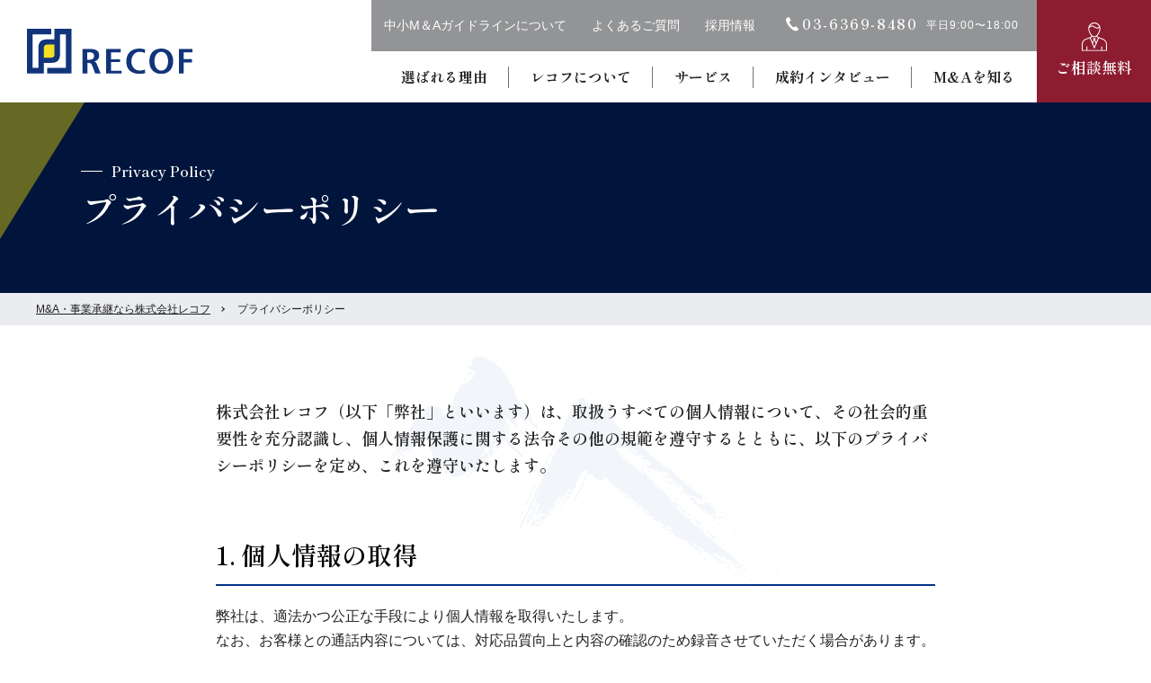

--- FILE ---
content_type: text/html; charset=UTF-8
request_url: https://www.recof.co.jp/privacy/
body_size: 7903
content:
<!DOCTYPE html>
<html lang="ja">
<head>
  <meta charset="UTF-8">
  <title>プライバシーポリシー｜M&A・事業承継なら株式会社レコフ</title>
  <meta name="description" content="株式会社レコフ（以下「弊社」といいます）は、取扱うすべての個人情報について、その社会的重要性を充分認識し、個人情報保護に関する法令その他の規範を遵守するとともに、本ページに掲載されているプライバシーポリシーを定め、これを遵守いたします。">
  <meta name="viewport" content="width=device-width, initial-scale=1.0">
  <meta name="SKYPE_TOOLBAR" content="SKYPE_TOOLBAR_PARSER_COMPATIBLE">
  <meta http-equiv="X-UA-Compatible" content="IE=edge">
  <meta name="format-detection" content="telephone=no">
  <link rel="shortcut icon" type="image/x-icon" href="../assets/img/ico/favicon.svg">
  <link rel="apple-touch-icon" href="../assets/img/ico/apple-touch-icon.svg">
  <!-- css  -->
    <link rel="stylesheet" href="../assets/vendor/slick/slick.css">
    <link rel="stylesheet" href="../assets/css/style.css">
    <link rel="stylesheet" href="../assets/css/p_privacy.css">
  <!-- fonts -->
    
<!-- Google Tag Manager -->
<script>(function(w,d,s,l,i){w[l]=w[l]||[];w[l].push({'gtm.start':
new Date().getTime(),event:'gtm.js'});var f=d.getElementsByTagName(s)[0],
j=d.createElement(s),dl=l!='dataLayer'?'&l='+l:'';j.async=true;j.src=
'https://www.googletagmanager.com/gtm.js?id='+i+dl;f.parentNode.insertBefore(j,f);
})(window,document,'script','dataLayer','GTM-53RM22B');</script>
<!-- End Google Tag Manager -->
  
  
  <link rel="preconnect" href="https://fonts.googleapis.com">
  <link rel="preconnect" href="https://fonts.gstatic.com" crossorigin>
  <link href="https://fonts.googleapis.com/css2?family=Noto+Sans+JP&family=Shippori+Mincho:wght@600;700&display=swap" rel="stylesheet" media="print" onload="this.media='all'">
  
  <link rel="canonical" href="https://www.recof.co.jp/privacy/">
  
  <meta property="og:locale" content="ja_JP">
  <meta property="og:type" content="website">
  <meta property="og:title" content="株式会社レコフ" />
  <meta property="og:description" content="戦略的なM&A提案から案件の完了まで、きめ細やかなサービスを提供します。また、独自ネットワークと情報ストックから、顧客にとって最適なM&A案件を提案・創出しM&A戦略を実現化します。" />
  <meta property="og:image" content="./assets/img/common/ogp.jpg" />
  <meta property="og:url" content="/">
  <meta property="og:site_name" content="株式会社レコフ">
  <meta name="twitter:card" content="summary_large_image" /> 



<style>
  .c_list_12 .c_list_12_item:before{
    color: #222;
    left: 5.5px;
  }
  .c_list_12 .c_list_12_item:after{
    border: 1px solid #222;
  }
</style>

</head>
<body>
  <div id="p_privacy" class="l_container">

    <!-- Google Tag Manager (noscript) -->
<noscript><iframe src="https://www.googletagmanager.com/ns.html?id=GTM-53RM22B"
height="0" width="0" style="display:none;visibility:hidden"></iframe></noscript>
<!-- End Google Tag Manager (noscript) -->

<header class="l_header l_header_child">

  <a href="/" class="h_logo_1">
      <img class="img" src="/assets/img/common/logo.svg" alt="M&A・事業承継なら株式会社レコフ">
  </a>
  <a href="/" class="h_logo_2">
      <img class="img" src="/assets/img/common/logo.svg" alt="M&A・事業承継なら株式会社レコフ">
  </a>


  <div class="h_drawer">
    <div class="h_info">
      <ul class="h_info_list">
        <li><a href="/guideline/" class="h_info_txt">中小M＆Aガイドラインについて</a></li>
        <li><a href="/faq/" class="h_info_txt">よくあるご質問</a></li>
        <li><a href="https://www.recof.co.jp/recruit_sp/" class="h_info_txt" target="_blank" rel="noopener">採用情報</a></li>
      </ul>
      <div class="h_tel_num">
        <div class="num">
          <div class="ico"><img class="img" src="/assets/img/common/ico_tel.svg" alt="電話アイコン"></div>
          <a href="tel:0363698480" class="tel_link">03-6369‐8480</a>
        </div>
        <p class="u_txt_4">平日9:00〜18:00</p>
      </div>
    </div><!-- h_info -->

    <div class="h_drawer-wrap">
      <ul class="h_gnav_list">
        <li class="gnav-toggle u_h_change_sp">
          <a href="/" class="h_gnav_list__txt">総合TOP</a>
        </li>
        <li class="gnav-toggle">
          <a href="/reason/" class="h_gnav_list__txt">選ばれる理由</a>
        </li>
        <li class="gnav-toggle gnav-sp">
          <a href="/about/" class="h_gnav_list__txt">レコフについて</a>
          <div class="subMenu">
            <div class="subMenu-inner">
              <ul class="subMenu-list">
                <li class="subMenu-list_item"><a href="/about/" class="c_f_lsit_item_2 size_M">レコフについて</a></li>
                <li class="subMenu-list_item"><a href="/about/company/" class="c_f_lsit_item_2 size_M">企業情報</a></li>
                <li class="subMenu-list_item"><a href="/about/history/" class="c_f_lsit_item_2 size_M">レコフの歴史</a></li>
                <li class="subMenu-list_item"><a href="/about/teams/" class="c_f_lsit_item_2 size_M">チーム・グループ紹介</a></li>
              </ul>
            </div>
          </div>
        </li>
        <li class="gnav-toggle gnav-sp">
          <a href="/service/" class="h_gnav_list__txt">サービス</a>
          <div class="subMenu">
            <div class="subMenu-inner">
              <ul class="subMenu-list">
                <li class="subMenu-list_item"><a href="/service/" class="c_f_lsit_item_2 size_M">サービス</a></li>
                <li class="subMenu-list_item"><a href="/service/succession/" class="c_f_lsit_item_2 size_M">事業承継</a></li>
                <li class="subMenu-list_item"><a href="/service/strategy/" class="c_f_lsit_item_2 size_M">成長戦略</a></li>
                <li class="subMenu-list_item"><a href="/crossborder/jp/" class="c_f_lsit_item_2 size_M">クロスボーダー</a></li>
                <li class="subMenu-list_item"><a href="/service/reorganization/" class="c_f_lsit_item_2 size_M">グループ再編</a></li>
                <li class="subMenu-list_item"><a href="/service/industry_consolidation/" class="c_f_lsit_item_2 size_M">業界再編</a></li>
                <li class="subMenu-list_item"><a href="/flow/" class="c_f_lsit_item_2 size_M">M&Aの流れ</a></li>
              </ul>
            </div>
          </div>
        </li>
        <li class="gnav-toggle"><a href="/case/" class="h_gnav_list__txt">成約インタビュー</a></li>
        <li class="gnav-toggle u_h_change_sp"><a href="/achievement/" class="h_gnav_list__txt">成約実績</a></li>
        


        <li class="gnav-toggle gnav-sp">
          <a href="/column/" class="h_gnav_list__txt bdr_none">M&Aを知る</a>
          <div class="subMenu">
            <div class="subMenu-inner">
              <ul class="subMenu-list">
                <li class="subMenu-list_item"><a href="/column/" class="c_f_lsit_item_2 size_M">M&Aを知る</a></li>
                <li class="subMenu-list_item"><a href="/column/knowledge/" class="c_f_lsit_item_2 size_M">M&Aの基礎知識</a></li>
                <li class="subMenu-list_item"><a href="/column/useful/" class="c_f_lsit_item_2 size_M">お役だちコラム</a></li>
                <li class="subMenu-list_item"><a href="/area/" class="c_f_lsit_item_2 size_M">地域別M&A</a></li>
              </ul>
            </div>
          </div>
        </li>

        <li class="gnav-toggle u_h_change_sp">
          <a href="/information/" class="h_gnav_list__txt">インフォメーション</a>
        </li>
        <li class="gnav-toggle gnav-sp u_h_change_sp">
          <a href="/" class="h_gnav_list__txt">中小M&Aガイドラインへの取り組み</a>
          <div class="subMenu">
            <div class="subMenu-inner">
              <ul class="subMenu-list">
                <li class="subMenu-list_item"><a href="/guideline/" class="c_f_lsit_item_2 size_M">中小M&Aガイドラインへの取り組み</a></li>
                <li class="subMenu-list_item"><a href="/guideline/support/" class="c_f_lsit_item_2 size_M">M&A事業者の行動指針と<br class="u_pc">レコフの取り組み</a></li>
                <li class="subMenu-list_item"><a href="/guideline/service/" class="c_f_lsit_item_2 size_M">M&A仲介契約と<br class="u_pc">FA契約について&A</a></li>
              </ul>
            </div>
          </div>
        </li>
        <li class="gnav-toggle u_h_change_sp"><a href="/seminar/" class="h_gnav_list__txt">セミナー情報</a></li>
        <li class="gnav-toggle u_h_change_sp"><a href="/fee/" class="h_gnav_list__txt">料金体系</a></li>
        <li class="gnav-toggle u_h_change_sp"><a href="/faq/" class="h_gnav_list__txt">よくあるご質問</a></li>
        <li class="gnav-toggle u_h_change_sp"><a href="/recruit_sp/" class="h_gnav_list__txt">採用情報</a></li>


        <li class="gnav-toggle u_h_change_sp">
          <a href="tel:0363698480" class="c_btn_4">
            <div class="c_btn_4_top">
              <div class="ico ico_phon"><img class="img" src="/assets/img/common/ico_tel.svg" alt="電話アイコン"></div>
              <p class="c_btn_4_txt">
                電話をかける
              </p>
            </div><!-- c_btn_4_top -->
            <div class="c_btn_4_bottom">平日9:00〜18:00</div><!-- c_btn_4_bottom -->
          </a>
        </li>
        <li class="gnav-toggle u_h_change_sp">
          <a href="/contact/" class="c_btn_4 color_sub_1">
            <div class="c_btn_4_top">
              <div class="ico icoL"><img class="img" src="/assets/img/common/ico_man.svg" alt="ご相談無料アイコン"></div>
              <span class="c_btn_4_txt">
                ご相談無料
              </span>
            </div><!-- c_btn_4_top -->
          </a>
        </li>
      </ul>
    </div><!-- h_drawer-wrap -->
  </div><!-- h_drawer -->


  <a href="/contact/" class="h_contact">
    <div class="ico"><img src="/assets/img/common/ico_man.svg" alt="ご相談無料アイコン"></div>
    <div class="h_contact_txt">ご相談無料</div>
  </a><!-- h_contact -->
  
  <div class="h_btn-menu">
    <div class="h_btn-bg">
      <span class="icon-bar"></span>
      <span class="icon-bar"></span>
      <span class="icon-bar"></span>
    </div>
  </div>

<div id="overlay"></div>
</header>    <!-- l_header -->


    <div class="l_main_visual_child mv_first_cont">
      <div class="l_main_visual_child_picWrap size_S">

        <div class="l_mv_child_triangle_3"></div>

        <div class="ttl">
          <div class="c_ttl_1_child">
            <span class="en white">Privacy Policy</span>
            <h1>プライバシーポリシー</h1>
          </div><!-- c_ttl_1_child -->
        </div><!-- ttl -->
      </div><!-- l_main_visual_child_picWrap size_S -->
    </div><!-- l_main_visual_child -->

    

    <div class="l_breadcrumbs">
      <ul class="l_breadcrumbs_list">
        <li class="l_breadcrumbs_item"><a href="../" class="link">M&A・事業承継なら株式会社レコフ</a></li>
        <li class="l_breadcrumbs_item">プライバシーポリシー</li>
      </ul>
    </div>

    <div class="u_content_size_s">
      <div class="l_secTB">

        <div class="c_txt_bg_1">
          <p class="txt txt_left">
            株式会社レコフ（以下「弊社」といいます）は、取扱うすべての個人情報について、その社会的重要性を充分認識し、個人情報保護に関する法令その他の規範を遵守するとともに、以下のプライバシーポリシーを定め、これを遵守いたします。
          </p>
        </div><!-- c_txt_bg_1 -->


        <ul class="p_privacy_list">
          <li class="p_privacy_list_item">
            <h2 class="c_ttl_8">個人情報の取得</h2>
            <p class="c_txt_3">弊社は、適法かつ公正な手段により個人情報を取得いたします。<br>なお、お客様との通話内容については、対応品質向上と内容の確認のため録音させていただく場合があります。</p>
          </li>
          <li class="p_privacy_list_item">
            <h2 class="c_ttl_8">個人情報の利用目的</h2>
            <p class="c_txt_3">弊社は、個人情報を以下の目的で利用いたします。法令に定める場合または、別途利用目的を通知・公表している場合を除き、ご本人の同意がない限り、この範囲を超えて個人情報を利用いたしません。</p>
              <ul class="c_list_2 c_indent_1">
                <li class="c_list_2_item">M&A仲介・アドバイザリー関連業務、コンサルティング業務その他の弊社の業務の提供、業務上の連絡のため</li>
                <li class="c_list_2_item">弊社および株式会社レコフデータの提供する商品・サービスに関する弊社からの各種情報の提供その他これに付随する諸対応（通知、連絡）、年賀状等の挨拶状送付のため</li>
                <li class="c_list_2_item">弊社の開催するセミナー・講演会のご案内のため</li>
                <li class="c_list_2_item">弊社内部における調査、研究および資料作成のため</li>
                <li class="c_list_2_item">弊社の採用選考活動、インターンシップおよび採用後の人事管理のため</li>
                <li class="c_list_2_item">各種お問い合わせ・ご連絡への対応のため</li>
                <li class="c_list_2_item">その他上記に付随する業務を適切に運営するため</li>
              </ul>
          </li>
          <li class="p_privacy_list_item">
            <h2 class="c_ttl_8">個人情報の第三者提供</h2>
            <p class="c_txt_3">弊社は、取得した個人情報を法令の定めにより認められる場合を除き、ご本人の同意がない限り、第三者に提供いたしません。</p>
          </li>










          <li class="p_privacy_list_item">
            <h2 class="c_ttl_8">個人情報の共同利用</h2>
            <p class="c_txt_3">弊社は、取得した個人情報を以下のとおり共同利用させていただきます。</p>
            <ul class="c_list_12">
              <li class="c_list_12_item">
                <p class="c_txt_bold">共同利用する個人情報の項目</p>
                <p>氏名、住所、生年月日、性別、電話番号、メールアドレス、勤務先、M&A取引およびその履行状況、その他特定の個人を識別することができる情報</p>
              </li>
              <li class="c_list_12_item">
                <p class="c_txt_bold">共同利用者の範囲</p>

                <p>・一般社団法人M&A支援機関協会および同協会の運営する特定事業者リスト利用者</p>
                <p>（注）共同利用者となる一般社団法人M&A支援機関協会の特定事業者リスト利用者については、以下のウェブサイトに掲載されています。</p>
                <a href="https://www.maa-a.or.jp/list/" class="c_link_1" target="_blank">https://www.maa-a.or.jp/list/</a>


              </li>
              <li class="c_list_12_item">
                <p class="c_txt_bold">利用目的</p>



<ul class="c_list_13">
<li class="c_list_13_item">一般社団法人M&A支援機関協会が定める特定事業者の情報共有に関する規約に基づく対応</li>
<li class="c_list_13_item">同規約に定める特定事業者リストを用いた取引上の判断</li>
</ul>

              </li>
              <li class="c_list_12_item">
                <p class="c_txt_bold">個人情報の管理について責任を有する者の名称、住所および代表者の氏名</p>
<p>一般社団法人M&A支援機関協会（住所および代表者名は、以下のウェブサイトをご覧ください。）</p>
<a href="https://www.maa-a.or.jp/about/" class="c_link_1" target="_blank">https://www.maa-a.or.jp/about/</a>

              </li>



            </ul>

          </li>






          <li class="p_privacy_list_item">
            <h2 class="c_ttl_8">個人情報の外部委託</h2>
            <p class="c_txt_3">弊社は、利用目的達成に必要な範囲で個人情報の取扱いを外部に委託することがあります。この場合には、弊社はかかる委託先に秘密保持義務を負わせるほか、適切な監督を行います。</p>
          </li>
          <li class="p_privacy_list_item">
            <h2 class="c_ttl_8">個人情報の安全管理措置の実施</h2>
            <p class="c_txt_3">弊社は、個人情報の管理者を置き、個人情報への不正アクセス、個人情報の紛失、破壊、改ざんおよび漏洩等を防止するために、セキュリティの確保・向上・是正の安全対策の措置を講じます。</p>
          </li>
          <li class="p_privacy_list_item">
            <h2 class="c_ttl_8">個人情報の開示、訂正、第三者への提供の停止等のご請求</h2>
            <p class="c_txt_3">弊社は、弊社が保有する個人情報について、ご本人からの開示、内容の訂正、追加、削除、利用の停止、消去、第三者への提供の停止等のご請求があった場合は、請求者がご本人であることを確認させていただいた上で、適切に対応いたします。</p>
          </li>
          <li class="p_privacy_list_item">
            <h2 class="c_ttl_8">お問い合わせ窓口</h2>
            <p class="c_txt_3">弊社が保有する個人情報に関するご請求、個人情報の取扱いに関する苦情・相談等は、<a href="../contact_others/" class="c_link_1">お問い合わせフォーム</a>にてご連絡ください。</p>
            <p class="c_txt_3">株式会社レコフお問い合わせ窓口<br>（住所および代表者名は、<a href="../about/company/" class="c_link_1">会社概要</a>のページをご覧ください。）</p>
          </li>
          <li class="p_privacy_list_item">
            <h2 class="c_ttl_8">個人情報保護コンプライアンス・プログラムの制定および遵守</h2>
            <p class="c_txt_3">弊社は、個人情報保護コンプライアンス・プログラム（個人情報を保護するための方針、組織、計画実施、監査および見直しを含むマネジメントシステム）を制定し、役員および従業員への周知を図り、これらを遵守いたします。</p>
          </li>
          <li class="p_privacy_list_item">
            <h2 class="c_ttl_8">個人情報保護コンプライアンス・プログラムの継続的改善</h2>
            <p class="c_txt_3">弊社は、個人情報保護コンプライアンス・プログラムの見直しおよび改善を継続的に行います。また、必要に応じてプライバシーポリシーを変更することがあります。</p>
          </li>
          
        </ul><!-- p_privacy_list -->




      </div><!-- l_secTB -->
    </div><!-- u_content_size_s -->




<!-- c_bg_1 --> 
      <div class="l_cvArea u_ta_c">

    <div class="c_ico_1">ご相談無料</div>
    <p class="u_txt_3 l_secLeft_10_u_sp">M&Aのことなら、 <br class="u_sp">お気軽にご相談ください。</p>

    <div class="c_btn_wrap">
      <a href="/contact_acquisition/" class="c_btn_1 white">
        <span class="c_btn_1_txt">
          買収・譲受
        </span>
      </a>
      <a href="/contact/" class="c_btn_1 color_sub_2">
        <span class="c_btn_1_txt">
          売却・譲渡
        </span>
      </a>
      <div class="u_sp">
        <a href="tel:0363698480" class="c_btn_4 color_tp">
          <div class="c_btn_4_top">
            <div class="ico"><img class="img" src="/assets/img/common/ico_tel.svg" alt="電話アイコン"></div>
            <span class="c_btn_4_txt">
              電話をかける
            </span>
          </div><!-- c_btn_4_top -->
          <p class="c_btn_4_bottom">営業時間 / 平日9:00〜18:00</p><!-- c_btn_4_bottom -->
        </a>
      </div>
    </div><!-- c_btn_wrap -->

    <div class="u_pc">
      <div class="c_tel_box">
        <p class="c_ico_2">お電話で<br>お問い合わせ</p>

        <div class="c_tel_num">
          <div class="num">
            <div class="ico"><img src="/assets/img/common/ico_tel.svg" alt="電話アイコン"></div>
            03-6369‐8480
          </div>
          <p class="u_txt_4">営業時間 / 平日9:00〜18:00</p>
        </div>

      </div><!-- c_tel_box -->
    </div><!-- u_pc -->

  </div>  <!-- l_cvArea -->
<!-- l_cvArea -->
      <div class="l_bnrArea">
    <ul class="c_list_bnrArea">
      <li class="c_list_bnrArea_items">
        <a href="https://www.marrpro.jp/" class="c_item_bnr" target="_blank" rel="noopener">
          <picture>
            <source media="(min-width:768px)" srcset="/assets/img/common/foot_bnr06.png">
              <img src="/assets/img/common/sp/foot_bnr06.png" alt="MARR Pro（マールプロ）">
          </picture>
        </a>
      </li>
      <li class="c_list_bnrArea_items">
        <a href="https://www.marr.jp/" class="c_item_bnr" target="_blank" rel="noopener">
          <picture>
            <source media="(min-width:768px)" srcset="/assets/img/common/foot_bnr02.png">
              <img src="/assets/img/common/sp/foot_bnr02.png" alt="M＆A情報・データサイト マールオンライン">
          </picture>
        </a>
      </li>
      <li class="c_list_bnrArea_items">
        <a href="https://www.maforum.jp/" class="c_item_bnr" target="_blank" rel="noopener">
          <picture>
            <source media="(min-width:768px)" srcset="/assets/img/common/foot_bnr04.png">
              <img src="/assets/img/common/sp/foot_bnr04.png" alt="M&Aフォーラム">
          </picture>
        </a>
      </li>
      <li class="c_list_bnrArea_items">
        <a href="https://www.marr.jp/marrcareer/index.html" class="c_item_bnr" target="_blank" rel="noopener">
          <picture>
            <source media="(min-width:768px)" srcset="/assets/img/common/foot_bnr09.png">
              <img src="/assets/img/common/sp/foot_bnr09.png" alt="MARR Career">
          </picture>
        </a>
      </li>
    </ul>
  </div>
  <!-- l_bnrArea --><!-- l_bnrArea -->
    <footer class="l_footer">
  <div class="c_f_content_size">

    <div class="c_f_link_area">
      <ul class="c_f_lsit">
        <li><a href="/" class="c_f_lsit_item">総合TOP</a></li>
        <li><a href="/reason/" class="c_f_lsit_item">選ばれる理由</a></li>
        <li>
          <a href="/about/" class="is-menuToggle c_f_lsit_item">レコフについて</a>
          <ul class="c_f_lsit_sub">
            <li class="u_sp"><a href="/about/" class="c_f_lsit_item_2">レコフについて</a></li>
            <li><a href="/about/company/" class="c_f_lsit_item_2">企業情報</a></li>
            <li><a href="/about/history/" class="c_f_lsit_item_2">レコフの歴史</a></li>
            <li><a href="/about/teams/" class="c_f_lsit_item_2">チーム・グループ紹介</a></li>
          </ul><!-- c_f_lsit_sub -->
        </li>
        <li><a href="/case/" class="c_f_lsit_item">成約インタビュー</a></li>
        <li><a href="/achievement/" class="c_f_lsit_item">成約実績</a></li>
      </ul><!-- c_f_lsit -->

      <ul class="c_f_lsit">
        <li>
          <a href="/service/" class="is-menuToggle c_f_lsit_item">サービス一覧</a>
          <ul class="c_f_lsit_sub">
            <li class="u_sp"><a href="/service/" class="c_f_lsit_item_2">サービス一覧</a></li>
            <li><a href="/service/succession/" class="c_f_lsit_item_2">事業承継</a></li>
            <li><a href="/service/strategy/" class="c_f_lsit_item_2">成長戦略</a></li>
            <li><a href="/service/reorganization/" class="c_f_lsit_item_2">グループ再編</a></li>
            <li><a href="/crossborder/jp/" class="c_f_lsit_item_2 outside">クロスボーダー</a></li>
            <li><a href="/service/industry_consolidation/" class="c_f_lsit_item_2">業界再編</a></li>
            <li><a href="/flow/" class="c_f_lsit_item_2">M&Aの流れ</a></li>
            <li><a href="/flow/transfer/" class="c_btn_14">売却・譲渡の流れ</a></li>
            <li><a href="/flow/transferee/" class="c_btn_14">買収・譲受の流れ</a></li>
          </ul><!-- c_f_lsit_sub -->
        </li>
      </ul><!-- c_f_lsit -->


      <ul class="c_f_lsit">
        <li>
          <a href="/column/" class="is-menuToggle c_f_lsit_item">M&Aを知る</a>
          <ul class="c_f_lsit_sub">
            <li class="u_sp"><a href="/column/" class="c_f_lsit_item_2">M&Aを知る</a></li>
            <li><a href="/column/knowledge/" class="c_f_lsit_item_2">M&Aの基礎知識</a></li>
            <li><a href="/column/useful/" class="c_f_lsit_item_2">お役だちコラム</a></li>
            <li><a href="/area/" class="c_f_lsit_item_2">地域別M&A</a></li>
          </ul><!-- c_f_lsit_sub -->
        </li>
        <li><a href="/information/" class="c_f_lsit_item">インフォメーション</a></li>
      </ul><!-- c_f_lsit -->


      <ul class="c_f_lsit wide">
        <li>
          <a href="/guideline/" class="is-menuToggle c_f_lsit_item">中小M&Aガイドラインへの<br class="u_h_change_sp">取り組み</a>
          <ul class="c_f_lsit_sub">
            <li class="u_sp"><a href="/guideline/" class="c_f_lsit_item_2">中小M&Aガイドラインへの取り組み</a></li>
            <li><a href="/guideline/support/" class="c_f_lsit_item_2">M&A事業者の行動指針と<br class="u_h_change_sp">レコフの取り組み</a></li>
            <li><a href="/guideline/service/" class="c_f_lsit_item_2">M&A仲介契約と<br class="u_h_change_sp">FA契約について</a></li>
          </ul><!-- c_f_lsit_sub -->
        </li>
        <li><a href="/seminar/" class="c_f_lsit_item">セミナー情報</a></li>
        <li><a href="/fee/" class="c_f_lsit_item">料金体系</a></li>
        <li><a href="/faq/" class="c_f_lsit_item">よくあるご質問</a></li>
      </ul><!-- c_f_lsit -->
    </div><!-- c_f_link_area -->
    

    <div class="c_f_left">
      <ul class="c_f_subNav">
        <li class="c_f_subNav_item"><a href="/sitemap/" class="c_btn_2">サイトマップ</a></li>
        <li class="c_f_subNav_item"><a href="/policy/" class="c_btn_2">サイトポリシー</a></li>
        <li class="c_f_subNav_item"><a href="/privacy/" class="c_btn_2">プライバシーポリシー</a></li>
      </ul>
      <div class="c_f_logo_area">
        <a href="/" class="c_f_main_logo">
          <img src="/assets/img/common/logo.svg" alt="M&A・事業承継なら株式会社レコフ">
        </a>
        <a href="/contact/" class="c_btn_1 color_sub_1 c_btn_s">
          <span class="c_btn_1_txt">
            ご相談無料
          </span>
        </a><!-- c_btn_1 -->
      </div><!-- c_f_logo_area -->
    </div><!-- c_f_left -->
    <p class="c_footer_copylight">Copyright © 2026 RECOF Corporation All rights reserved.</p>

  </div><!-- u_content_size -->
</footer>
<!-- l_footer -->
    <footer class="l_footer_cv">
  <p class="txt">M&Aのことならレコフへ</p>

    <a href="/contact/" class="c_btn_1 color_sub_1 c_btn_m">
      <span class="c_btn_1_txt">
        お気軽にご相談ください
      </span>
    </a>

</footer>
<!-- l_footer -->


  </div><!-- l_container -->

  <!-- js -->
    <script src="../assets/vendor/jquery/jquery-3.5.1.min.js"></script>
      <script src="../assets/js/common.js"></script>
  
  <script type="application/ld+json">
    {
      "@context": "https://schema.org",
      "@type": "BreadcrumbList",
      "itemListElement": [{
        "@type": "ListItem",
        "position": 1,
        "name": "株式会社レコフ",
        "item": "https://www.recof.co.jp"
      },{
        "@type": "ListItem",
        "position": 2,
        "name": "プライバシーポリシー",
        "item": "https://www.recof.co.jp/privacy/"
      }]
    }
  </script>
</body>
</html>

--- FILE ---
content_type: text/css
request_url: https://www.recof.co.jp/assets/css/style.css
body_size: 88725
content:
@charset "UTF-8";
/* ======================================================================
 common style index
・reset
・variable
・mixin
・base
・utility
・component
・layout
====================================================================== */
/*! destyle.css v1.0.15 | MIT License | https://github.com/nicolas-cusan/destyle.css */
/* Reset box-model */
/* ============================================ */
* {
  -webkit-box-sizing: border-box;
  box-sizing: border-box;
}

::before,
::after {
  -webkit-box-sizing: inherit;
  box-sizing: inherit;
}

/* Document */
/* ============================================ */
/**
 * 1. Correct the line height in all browsers.
 * 2. Prevent adjustments of font size after orientation changes in iOS.
 * 3. Remove gray overlay on links for iOS.
 */
html {
  line-height: 1.15;
  /* 1 */
  -webkit-text-size-adjust: 100%;
  /* 2 */
  -webkit-tap-highlight-color: transparent;
  /* 3*/
}

/* Sections */
/* ============================================ */
/**
 * Remove the margin in all browsers.
 */
body {
  margin: 0;
}

/**
 * Render the `main` element consistently in IE.
 */
main {
  display: block;
}

/* Vertical rhythm */
/* ============================================ */
p,
table,
blockquote,
address,
pre,
iframe,
form,
figure,
dl {
  margin: 0;
}

/* Headings */
/* ============================================ */
h1,
h2,
h3,
h4,
h5,
h6 {
  font-size: inherit;
  line-height: inherit;
  font-weight: inherit;
  margin: 0;
}

/* Lists (enumeration) */
/* ============================================ */
ul,
ol {
  margin: 0;
  padding: 0;
  list-style: none;
}

/* Lists (definition) */
/* ============================================ */
dt {
  font-weight: bold;
}

dd {
  margin-left: 0;
}

/* Grouping content */
/* ============================================ */
/**
 * 1. Add the correct box sizing in Firefox.
 * 2. Show the overflow in Edge and IE.
 */
hr {
  -webkit-box-sizing: content-box;
  box-sizing: content-box;
  /* 1 */
  height: 0;
  /* 1 */
  overflow: visible;
  /* 2 */
  border: 0;
  border-top: 1px solid;
  margin: 0;
  clear: both;
  color: inherit;
}

/**
 * 1. Correct the inheritance and scaling of font size in all browsers.
 * 2. Correct the odd `em` font sizing in all browsers.
 */
pre {
  font-family: monospace, monospace;
  /* 1 */
  font-size: inherit;
  /* 2 */
  white-space: pre-wrap;
}

address {
  font-style: inherit;
}

/* Text-level semantics */
/* ============================================ */
/**
 * Remove the gray background on active links in IE 10.
 */
a {
  background-color: transparent;
  text-decoration: none;
  color: inherit;
}

/**
 * 1. Remove the bottom border in Chrome 57-
 * 2. Add the correct text decoration in Chrome, Edge, IE, Opera, and Safari.
 */
abbr[title] {
  border-bottom: none;
  /* 1 */
  text-decoration: underline;
  /* 2 */
  -webkit-text-decoration: underline dotted;
  text-decoration: underline dotted;
  /* 2 */
}

/**
 * Add the correct font weight in Chrome, Edge, and Safari.
 */
b,
strong {
  font-weight: bolder;
}

/**
 * 1. Correct the inheritance and scaling of font size in all browsers.
 * 2. Correct the odd `em` font sizing in all browsers.
 */
code,
kbd,
samp {
  font-family: monospace, monospace;
  /* 1 */
  font-size: inherit;
  /* 2 */
}

/**
 * Add the correct font size in all browsers.
 */
small {
  font-size: 80%;
}

/**
 * Prevent `sub` and `sup` elements from affecting the line height in
 * all browsers.
 */
sub,
sup {
  font-size: 75%;
  line-height: 0;
  position: relative;
  vertical-align: baseline;
}

sub {
  bottom: -0.25em;
}

sup {
  top: -0.5em;
}

/* Embedded content */
/* ============================================ */
/**
 * Remove the border on images inside links in IE 10.
 */
img {
  border-style: none;
  vertical-align: bottom;
}

embed,
object,
iframe {
  border: 0;
  vertical-align: bottom;
}

/* Forms */
/* ============================================ */
/**
 * Reset form fields to make them styleable
 */
button,
input,
optgroup,
select,
textarea {
  -webkit-appearance: none;
  -moz-appearance: none;
  appearance: none;
  vertical-align: middle;
  color: inherit;
  font: inherit;
  border: 0;
  background: transparent;
  padding: 0;
  margin: 0;
  outline: 0;
  border-radius: 0;
  text-align: inherit;
}

/**
 * Reset radio and checkbox appearance to preserve their look in iOS.
 */
[type=checkbox] {
  -webkit-appearance: checkbox;
  -moz-appearance: checkbox;
  appearance: checkbox;
}

[type=radio] {
  -webkit-appearance: radio;
  -moz-appearance: radio;
  appearance: radio;
}

/**
 * Show the overflow in IE.
 * 1. Show the overflow in Edge.
 */
button,
input {
  /* 1 */
  overflow: visible;
}

/**
 * Remove the inheritance of text transform in Edge, Firefox, and IE.
 * 1. Remove the inheritance of text transform in Firefox.
 */
button,
select {
  /* 1 */
  text-transform: none;
}

/**
 * Correct the inability to style clickable types in iOS and Safari.
 */
button,
[type=button],
[type=reset],
[type=submit] {
  cursor: pointer;
  -webkit-appearance: none;
  -moz-appearance: none;
  appearance: none;
}

button[disabled],
[type=button][disabled],
[type=reset][disabled],
[type=submit][disabled] {
  cursor: default;
}

/**
 * Remove the inner border and padding in Firefox.
 */
button::-moz-focus-inner,
[type=button]::-moz-focus-inner,
[type=reset]::-moz-focus-inner,
[type=submit]::-moz-focus-inner {
  border-style: none;
  padding: 0;
}

/**
 * Restore the focus styles unset by the previous rule.
 */
button:-moz-focusring,
[type=button]:-moz-focusring,
[type=reset]:-moz-focusring,
[type=submit]:-moz-focusring {
  outline: 1px dotted ButtonText;
}

/**
 * Remove arrow in IE10 & IE11
 */
select::-ms-expand {
  display: none;
}

/**
 * Remove padding
 */
option {
  padding: 0;
}

/**
 * Reset to invisible
 */
fieldset {
  margin: 0;
  padding: 0;
  border: 0;
  min-width: 0;
}

/**
 * 1. Correct the text wrapping in Edge and IE.
 * 2. Correct the color inheritance from `fieldset` elements in IE.
 * 3. Remove the padding so developers are not caught out when they zero out
 *    `fieldset` elements in all browsers.
 */
legend {
  color: inherit;
  /* 2 */
  display: table;
  /* 1 */
  max-width: 100%;
  /* 1 */
  padding: 0;
  /* 3 */
  white-space: normal;
  /* 1 */
}

/**
 * Add the correct vertical alignment in Chrome, Firefox, and Opera.
 */
progress {
  vertical-align: baseline;
}

/**
 * Remove the default vertical scrollbar in IE 10+.
 */
textarea {
  overflow: auto;
}

/**
 * Correct the cursor style of increment and decrement buttons in Chrome.
 */
[type=number]::-webkit-inner-spin-button,
[type=number]::-webkit-outer-spin-button {
  height: auto;
}

/**
 * 1. Correct the outline style in Safari.
 */
[type=search] {
  outline-offset: -2px;
  /* 1 */
}

/**
 * Remove the inner padding in Chrome and Safari on macOS.
 */
[type=search]::-webkit-search-decoration {
  -webkit-appearance: none;
}

/**
 * 1. Correct the inability to style clickable types in iOS and Safari.
 * 2. Change font properties to `inherit` in Safari.
 */
::-webkit-file-upload-button {
  -webkit-appearance: button;
  /* 1 */
  font: inherit;
  /* 2 */
}

/**
 * Clickable labels
 */
label[for] {
  cursor: pointer;
}

/* Interactive */
/* ============================================ */
/*
 * Add the correct display in Edge, IE 10+, and Firefox.
 */
details {
  display: block;
}

/*
 * Add the correct display in all browsers.
 */
summary {
  display: list-item;
}

/*
 * Remove outline for editable content.
 */
[contenteditable] {
  outline: none;
}

/* Table */
/* ============================================ */
table {
  border-collapse: collapse;
  border-spacing: 0;
}

caption {
  text-align: left;
}

td,
th {
  vertical-align: top;
  padding: 0;
}

th {
  text-align: left;
  font-weight: bold;
}

/* Misc */
/* ============================================ */
/**
 * Add the correct display in IE 10+.
 */
template {
  display: none;
}

/**
 * Add the correct display in IE 10.
 */
[hidden] {
  display: none;
}

/* ======================================================================
 base
====================================================================== */
html {
  font-size: 62.5%;
}

body {
  color: #222;
  font-family: "游ゴシック", YuGothic, "ヒラギノ角ゴ Pro W3", "Hiragino Kaku Gothic Pro", sans-serif;
  line-height: 1.7;
  overflow-wrap: break-word;
  word-wrap: break-word;
  -webkit-text-size-adjust: 100%;
  -webkit-font-smoothing: antialiased;
  -moz-osx-font-smoothing: grayscale;
  text-rendering: optimizeLegibility;
  text-shadow: rgba(0, 0, 0, 0.01) 0 0 1px;
}
@media screen and (min-width: 768px) {
  body {
    width: 100%;
  }
}

html, body {
  width: 100%;
  height: 100%;
}

* {
  -webkit-backface-visibility: hidden;
  backface-visibility: hidden;
  -webkit-tap-highlight-color: rgba(0, 0, 0, 0);
}

/* h1 - h6 */
h1, h2, h3, h4, h5, h6 {
  font-size: 1em;
}

/* a */
a {
  text-decoration: none;
}
a:link {
  color: #222;
  cursor: pointer;
}
a:visited {
  color: #222;
}
a:hover {
  color: #222;
}
a:active {
  color: #222;
}

a[href^=tel] {
  color: #222;
}

/* Text Highlight */
::-moz-selection {
  background-color: #043288;
  color: #fff;
}
::selection {
  background-color: #043288;
  color: #fff;
}

/* button */
button {
  display: block;
}

textarea {
  resize: vertical;
}

select:-moz-focusring {
  color: transparent;
  text-shadow: 0 0 0 #222;
}

/* placeholder */
input:-moz-placeholder-shown, textarea:-moz-placeholder-shown {
  color: #222;
}
input:-ms-input-placeholder, textarea:-ms-input-placeholder {
  color: #222;
}
input:placeholder-shown, textarea:placeholder-shown {
  color: #222;
}
input::-webkit-input-placeholder, textarea::-webkit-input-placeholder {
  color: #222;
}
input:-moz-placeholder, textarea:-moz-placeholder {
  color: #222;
  opacity: 1;
}
input::-moz-placeholder, textarea::-moz-placeholder {
  color: #222;
  opacity: 1;
}
input:-ms-input-placeholder, textarea:-ms-input-placeholder {
  color: #222;
}
input:focus:-moz-placeholder-shown, textarea:focus:-moz-placeholder-shown {
  color: #222;
}
input:focus:-ms-input-placeholder, textarea:focus:-ms-input-placeholder {
  color: #222;
}
input:focus:placeholder-shown, textarea:focus:placeholder-shown {
  color: #222;
}
input:focus::-webkit-input-placeholder, textarea:focus::-webkit-input-placeholder {
  color: #222;
}
input:focus:-moz-placeholder, textarea:focus:-moz-placeholder {
  color: #222;
  opacity: 1;
}
input:focus::-moz-placeholder, textarea:focus::-moz-placeholder {
  color: #222;
  opacity: 1;
}
input:focus:-ms-input-placeholder, textarea:focus:-ms-input-placeholder {
  color: #222;
}

img {
  pointer-events: none;
  -webkit-user-select: none;
  -moz-user-select: none;
  -ms-user-select: none;
  user-select: none;
}

/* ======================================================================
 utility
====================================================================== */
/* =================================
 layout
================================= */
.u_cf:after {
  display: block;
  clear: both;
  content: "";
}

@media screen and (min-width: 768px) {
  .u_pc {
    display: block;
  }
  .u_pc_i {
    display: inline;
  }
  .u_pc_ib {
    display: inline-block;
  }
  .u_pc_f {
    display: -webkit-box;
    display: -ms-flexbox;
    display: flex;
  }
  .u_pc_if {
    display: -webkit-inline-box;
    display: -ms-inline-flexbox;
    display: inline-flex;
  }

  .u_sp {
    display: none;
  }
  .u_sp_i, .u_sp_ib, .u_sp_f, .u_sp_if {
    display: none;
  }
}
@media screen and (max-width: 767px) {
  .u_pc {
    display: none;
  }
  .u_pc_i, .u_pc_ib, .u_pc_f, .u_pc_if {
    display: none;
  }

  .u_sp {
    display: block;
  }
  .u_sp_i {
    display: inline;
  }
  .u_sp_ib {
    display: inline-block;
  }
  .u_sp_f {
    display: -webkit-box;
    display: -ms-flexbox;
    display: flex;
  }
  .u_sp_if {
    display: -webkit-inline-box;
    display: -ms-inline-flexbox;
    display: inline-flex;
  }
}
.u_h_change_sp {
  display: none;
}

@media screen and (max-width: 1200px) {
  .u_h_change_sp {
    display: block;
  }
  .u_h_change_sp_i {
    display: inline;
  }
  .u_h_change_sp_ib {
    display: inline-block;
  }
  .u_h_change_sp_f {
    display: -webkit-box;
    display: -ms-flexbox;
    display: flex;
  }
  .u_h_change_sp_if {
    display: -webkit-inline-box;
    display: -ms-inline-flexbox;
    display: inline-flex;
  }
}
/* =================================
 content_size
================================= */
.u_content_size {
  position: relative;
  padding: 0;
  margin: 0 auto;
  width: 100%;
  max-width: 1100px;
}
@media screen and (max-width: 1200px) {
  .u_content_size {
    padding: 0 20px;
  }
}

.u_content_size_L {
  position: relative;
  padding: 0;
  margin: 0 auto;
  width: 100%;
  max-width: 1234px;
}
@media screen and (max-width: 1200px) {
  .u_content_size_L {
    padding: 0 20px;
  }
}

.u_content_size_s {
  position: relative;
  padding: 0;
  margin: 0 auto;
  width: 100%;
  max-width: 800px;
}
@media screen and (max-width: 1200px) {
  .u_content_size_s {
    padding: 0 20px;
  }
}

.u_content_size_s_2 {
  position: relative;
  padding: 0;
  margin: 0 auto;
  width: 100%;
  max-width: 920px;
}
@media screen and (max-width: 1200px) {
  .u_content_size_s_2 {
    padding: 0 20px;
  }
}

/* =================================
 text
================================= */
.u_txt_1 {
  font-size: 1em;
  line-height: 1;
  letter-spacing: 0.1em;
}

.u_txt_2 {
  font-size: 1em;
  line-height: 1;
  letter-spacing: 0.1em;
}

.u_txt_3 {
  font-size: 2.5em;
  color: #fff;
  font-family: "Shippori Mincho", "ヒラギノ明朝 ProN W3", "HiraMinProN-W3", "游明朝", Yu mincho, YuMincho, serif;
}
@media screen and (min-width: 768px) {
  .u_txt_3 {
    font-size: 3.2em;
    line-height: 2;
  }
}

.u_txt_4 {
  font-size: 1.2rem;
  font-family: "游ゴシック", YuGothic, "ヒラギノ角ゴ Pro W3", "Hiragino Kaku Gothic Pro", sans-serif;
  line-height: 1.3;
  margin-top: 4px;
}

.u_txt_ttl_bottom {
  font-size: 1.6rem;
  margin-bottom: 40px;
  line-height: 1.75;
  position: relative;
  z-index: 3;
}

/* =================================
 text weight
================================= */
.u_lighter {
  font-weight: lighter;
}

.u_bold {
  font-weight: bold;
}

/* =================================
 text align
================================= */
.u_ta_c {
  text-align: center;
}

.u_ta_r {
  text-align: right;
}

@media screen and (max-width: 767px) {
  .u_ta_cl {
    text-align: center;
  }
}

@media screen and (min-width: 768px) {
  .u_ta_lc {
    text-align: center;
  }
}

@media screen and (max-width: 767px) {
  .u_ta_cr {
    text-align: center;
  }
}
@media screen and (min-width: 768px) {
  .u_ta_cr {
    text-align: right;
  }
}

@media screen and (max-width: 767px) {
  .u_ta_rc {
    text-align: right;
  }
}
@media screen and (min-width: 768px) {
  .u_ta_rc {
    text-align: center;
  }
}

/* =================================
 paragraph margin
================================= */
.u_paragraph + .u_paragraph {
  margin: 15px 0 0;
}

/* =================================
 hover animation
================================= */
.u_hover_1 {
  -webkit-transition: opacity 0.3s;
  transition: opacity 0.3s;
}
@media screen and (min-width: 1100px) {
  .u_hover_1:hover {
    opacity: 0.7;
  }
}

/* =================================
 hoge
================================= */
/* =================================
 tel:
================================= */
a[href*="tel:"] {
  pointer-events: none;
}
@media screen and (max-width: 767px) {
  a[href*="tel:"] {
    pointer-events: initial;
  }
}

/* ======================================================================
 component
 ====================================================================== */
/* =================================
 txt
 ================================= */
.c_txt_bg_1 {
  position: relative;
  font-family: "Shippori Mincho", "ヒラギノ明朝 ProN W3", "HiraMinProN-W3", "游明朝", Yu mincho, YuMincho, serif;
  font-size: 1.8rem;
}
.c_txt_bg_1.mt_LL_u_pc {
  margin-top: 100px;
}
.c_txt_bg_1 .txt {
  margin-top: 20px;
  text-align: center;
}
.c_txt_bg_1 .txt.txt_left {
  text-align: left;
}
.c_txt_bg_1 .txt.mt_L {
  margin-top: 64px;
}
.c_txt_bg_1 .txt:first-child {
  margin-top: 0;
}
.c_txt_bg_1:before {
  content: "";
  width: 472px;
  height: 260px;
  position: absolute;
  top: calc(50% + 40px);
  left: 50%;
  -webkit-transform: translate(-50%, -50%);
  transform: translate(-50%, -50%);
  background: url(../img/common/c_mount.png);
  background-repeat: no-repeat;
  background-size: 100%;
  background-position: center;
  z-index: -1;
}
.c_txt_bg_1.bg_L:before {
  width: 622px;
  height: 342px;
  top: 50%;
}
@media screen and (max-width: 767px) {
  .c_txt_bg_1 {
    font-size: 1.6rem;
  }
  .c_txt_bg_1.mt_LL_u_pc {
    margin-top: 0;
  }
  .c_txt_bg_1 .txt {
    text-align: left;
  }
  .c_txt_bg_1:before {
    width: 100%;
    height: 260px;
    top: 80px;
  }
  .c_txt_bg_1.bg_L:before {
    width: calc(100% + 80px);
    height: 260px;
    top: 80px;
    left: calc(50% + 20px);
  }
}

.c_txt_bg_2 {
  position: relative;
  z-index: 2;
  font-family: "Shippori Mincho", "ヒラギノ明朝 ProN W3", "HiraMinProN-W3", "游明朝", Yu mincho, YuMincho, serif;
  font-size: 2rem;
}
.c_txt_bg_2 .txt {
  text-align: center;
}
.c_txt_bg_2:before {
  content: "";
  width: 226px;
  height: 124px;
  position: absolute;
  top: 50%;
  left: 50%;
  -webkit-transform: translate(-50%, -50%);
  transform: translate(-50%, -50%);
  background: url(../img/common/c_mount_2.png);
  background-repeat: no-repeat;
  background-size: 100%;
  background-position: center;
  z-index: -1;
}
@media screen and (max-width: 767px) {
  .c_txt_bg_2 {
    font-size: 1.8rem;
  }
  .c_txt_bg_2:before {
    width: 295px;
    height: 162px;
  }
  .c_txt_bg_2 .txt {
    text-align: left;
  }
}

.c_txt_1 {
  font-family: "Shippori Mincho", "ヒラギノ明朝 ProN W3", "HiraMinProN-W3", "游明朝", Yu mincho, YuMincho, serif;
  font-size: 1.8rem;
}
.c_txt_1 + .c_txt_1 {
  margin-top: 20px;
}
@media screen and (max-width: 767px) {
  .c_txt_1 {
    font-size: 1.6rem;
  }
}

.c_txt_2 {
  font-family: "游ゴシック", YuGothic, "ヒラギノ角ゴ Pro W3", "Hiragino Kaku Gothic Pro", sans-serif;
  font-size: 1.8rem;
}
.c_txt_2 + .c_txt_2 {
  margin-top: 20px;
}
.c_txt_2.color_black {
  color: #000;
}

.c_txt_3 {
  font-family: "游ゴシック", YuGothic, "ヒラギノ角ゴ Pro W3", "Hiragino Kaku Gothic Pro", sans-serif;
  font-size: 1.6rem;
}
.c_txt_3 + .c_txt_3 {
  margin-top: 20px;
}

.c_txt_4 {
  font-family: "游ゴシック", YuGothic, "ヒラギノ角ゴ Pro W3", "Hiragino Kaku Gothic Pro", sans-serif;
  font-size: 1.4rem;
}
.c_txt_4 + .c_txt_4 {
  margin-top: 20px;
}
.c_txt_4.size_L {
  margin-top: 40px;
}

.c_txt_5 {
  font-family: "Shippori Mincho", "ヒラギノ明朝 ProN W3", "HiraMinProN-W3", "游明朝", Yu mincho, YuMincho, serif;
  font-size: 1.6rem;
  color: #fff;
}
.c_txt_5 + .c_txt_5 {
  margin-top: 20px;
}
.c_txt_5.size_L {
  margin-top: 40px;
}


.c_txt_6{
  color: #00153C;
      font-family: "Shippori Mincho", "ヒラギノ明朝 ProN W3", "HiraMinProN-W3", "游明朝", Yu mincho, YuMincho, serif;
    font-size: 2.6rem;
    position: relative;
    margin-bottom: 10px;
    line-height: 1.6;
}
@media screen and (max-width: 767px) {
.c_txt_6{
    font-size: 2.2rem;
}
}

.c_txt_bold {
  font-weight: bold;
  font-weight: 700;
}

.c_txt_em {
  color: #FF1717;
}

.c_txt_notes {
  position: relative;
  font-family: "游ゴシック", YuGothic, "ヒラギノ角ゴ Pro W3", "Hiragino Kaku Gothic Pro", sans-serif;
  font-size: 1.2rem;
  padding-left: 16px;
}
.c_txt_notes:before {
  content: "※";
  position: absolute;
  top: 0;
  left: 0;
  display: block;
}
.c_txt_notes.link {
  color: #46B1FF;
  text-decoration: underline;
}
.c_txt_notes.link:before {
  top: -2px;
}
.hover .c_txt_notes.link:hover {
  text-decoration: none;
}

.c_txt_ttlBottom {
  margin-bottom: 20px;
  font-size: 1.8rem;
  color: #000;
}
@media screen and (max-width: 767px) {
  .c_txt_ttlBottom {
    font-size: 1.6rem;
    line-height: 1.75;
  }
}

.c_txt_ttlBottom_2 {
  margin-bottom: 40px;
  font-size: 1.8rem;
  color: #000;
}
@media screen and (max-width: 767px) {
  .c_txt_ttlBottom_2 {
    font-size: 1.6rem;
    margin-bottom: 30px;
  }
}

.c_txt_name {
  position: relative;
  font-weight: bold;
  font-size: 1.6rem;
}
.c_txt_name:after {
  content: ":";
  margin-left: -8px;
}

/* =================================
box
================================= */
.c_box_1 {
  border: 1px solid #EAECEF;
  padding: 30px 16px;
}

.c_box_2 {
  background: #EAECEF;
  padding: 30px 16px;
}
.c_box_2.mb_c_cat {
  padding: 30px 16px 24px;
}

.c_box_3 {
  background: #F5F5F5;
  padding: 30px 16px;
}

.c_box_4 {
  background: #929BAD;
  padding: 30px 16px;
}
.c_box_4.size_S {
  padding: 18px 24px;
}

.c_box_5 {
  background: #EAECEF;
  padding: 40px;
}




@media screen and (max-width: 767px) {
  .c_box_5 {
    padding: 20px 15px;
  }
}

.c_box_6 {
  background: #EAECEF;
  padding: 30px;
}
.c_box_6.mb_c_cat {
  padding: 320px;
}

.c_box_cat_1 {
  position: relative;
  display: -webkit-box;
  display: -ms-flexbox;
  display: flex;
}
.c_box_cat_1 .ttl {
  margin-right: 30px;
}
.c_box_cat_1 .ttl_2 {
  min-width: 140px;
  text-align: center;
  display: -webkit-box;
  display: -ms-flexbox;
  display: flex;
  -webkit-box-pack: center;
  -ms-flex-pack: center;
  justify-content: center;
  -webkit-box-align: center;
  -ms-flex-align: center;
  align-items: center;
}
.c_box_cat_1 .cont {
  -webkit-box-flex: 1;
  -ms-flex: 1;
  flex: 1;
}
@media screen and (max-width: 767px) {
  .c_box_cat_1 {
    -webkit-box-orient: vertical;
    -webkit-box-direction: normal;
    -ms-flex-direction: column;
    flex-direction: column;
  }
  .c_box_cat_1 .ttl {
    text-align: center;
    margin-right: 0;
  }
}






.c_box_7 {
  border: 1px solid #EAECEF;
  padding: 32px;
  display: inline-block;
}
.c_box_7_em {
  border: 2px solid #ccc;
  padding: 32px;
  display: inline-block;
}

/* =================================
 title
 ================================= */
.c_ttl_1 {
  position: relative;
  font-family: "Shippori Mincho", "ヒラギノ明朝 ProN W3", "HiraMinProN-W3", "游明朝", Yu mincho, YuMincho, serif;
  font-size: 5.6rem;
  line-height: 1.5;
  color: #00153C;
  margin-bottom: 32px;
  z-index: 4;
}
.c_ttl_1 .en {
  color: #EACB52;
  font-size: 2rem;
  position: relative;
  padding-left: 34px;
  display: block;
}
.c_ttl_1 .en:before {
  content: "";
  position: absolute;
  top: 14px;
  left: 0px;
  width: 24px;
  height: 1px;
  background: #EACB52;
}
.c_ttl_1.light {
  color: #fff;
}
@media screen and (max-width: 767px) {
  .c_ttl_1 {
    font-size: 3.4rem;
  }
  .c_ttl_1 .sub {
    font-size: 1.6rem;
  }
}

.c_ttl_1_child {
  position: relative;
  font-family: "Shippori Mincho", "ヒラギノ明朝 ProN W3", "HiraMinProN-W3", "游明朝", Yu mincho, YuMincho, serif;
  font-size: 4rem;
  line-height: 1.5;
  color: #fff;
  z-index: 4;
}
.c_ttl_1_child .en {
  color: #EACB52;
  font-size: 1.6rem;
  position: relative;
  padding-left: 34px;
  display: block;
}
.c_ttl_1_child .en:before {
  content: "";
  position: absolute;
  top: 12px;
  left: 0px;
  width: 24px;
  height: 1px;
  background: #EACB52;
}
.c_ttl_1_child .en.white {
  color: #fff;
}
.c_ttl_1_child .en.white:before {
  background: #fff;
}
.c_ttl_1_child.light {
  color: #fff;
}
@media screen and (max-width: 767px) {
  .c_ttl_1_child {
    font-size: 2.2rem;
  }
  .c_ttl_1_child .en {
    font-size: 1.2rem;
  }
  .c_ttl_1_child .en:before {
    top: 9px;
  }
  .c_ttl_1_child .sub {
    font-size: 1.2rem;
  }
}

.c_ttl_1_child_b {
  position: relative;
  font-family: "Shippori Mincho", "ヒラギノ明朝 ProN W3", "HiraMinProN-W3", "游明朝", Yu mincho, YuMincho, serif;
  font-size: 4rem;
  line-height: 1.5;
  color: #fff;
  z-index: 4;
}
.c_ttl_1_child_b .en {
  color: #fff;
  font-size: 1.6rem;
  position: relative;
  padding-left: 34px;
  display: block;
}
.c_ttl_1_child_b .en:before {
  content: "";
  position: absolute;
  top: 12px;
  left: 0px;
  width: 24px;
  height: 1px;
  background: #fff;
}
.c_ttl_1_child_b.light {
  color: #fff;
}
@media screen and (max-width: 767px) {
  .c_ttl_1_child_b {
    font-size: 2.2rem;
  }
  .c_ttl_1_child_b .sub {
    font-size: 1.2rem;
  }
}

.c_ttl_1_child_c {
  position: relative;
  font-family: "Shippori Mincho", "ヒラギノ明朝 ProN W3", "HiraMinProN-W3", "游明朝", Yu mincho, YuMincho, serif;
  font-size: 4rem;
  line-height: 1.5;
  color: #fff;
  z-index: 4;
}
.c_ttl_1_child_c .en {
  color: #EACB52;
  font-size: 1.6rem;
  position: relative;
  padding-left: 34px;
  display: block;
}
.c_ttl_1_child_c .en:before {
  content: "";
  position: absolute;
  top: 12px;
  left: 0px;
  width: 24px;
  height: 1px;
  background: #EACB52;
}
.c_ttl_1_child_c.light {
  color: #fff;
}
@media screen and (max-width: 767px) {
  .c_ttl_1_child_c {
    font-size: 2.2rem;
  }
  .c_ttl_1_child_c .sub {
    font-size: 1.2rem;
  }
}

.c_ttl_2 {
  font-family: "Shippori Mincho", "ヒラギノ明朝 ProN W3", "HiraMinProN-W3", "游明朝", Yu mincho, YuMincho, serif;
  font-size: 4.3rem;
  color: #00153C;
  margin-bottom: 32px;
  text-align: center;
}
.c_ttl_2 .en {
  color: #EACB52;
  font-size: 2rem;
  position: relative;
}
@media screen and (max-width: 767px) {
  .c_ttl_2 {
    font-size: 3.2rem;
  }
  .c_ttl_2 .sub {
    font-size: 1.6rem;
  }
}

.c_ttl_3 {
  font-family: "Shippori Mincho", "ヒラギノ明朝 ProN W3", "HiraMinProN-W3", "游明朝", Yu mincho, YuMincho, serif;
  font-size: 2.4rem;
  padding-left: 34px;
  position: relative;
  margin-bottom: 30px;
}
.c_ttl_3 .sub {
  font-size: 1.6rem;
}
.c_ttl_3:before {
  content: "";
  position: absolute;
  top: 50%;
  left: 0px;
  -webkit-transform: translate(0, -50%);
  transform: translate(0, -50%);
  width: 24px;
  height: 2px;
  background: #EACB52;
}
@media screen and (max-width: 767px) {
  .c_ttl_3 {
    font-size: 2rem;
  }
  .c_ttl_3 .sub {
    font-size: 1.4rem;
    display: block;
  }
}

.c_ttl_4 {
  position: relative;
  font-family: "Shippori Mincho", "ヒラギノ明朝 ProN W3", "HiraMinProN-W3", "游明朝", Yu mincho, YuMincho, serif;
  font-size: 3.4rem;
  margin-bottom: 20px;
  position: relative;
  padding-left: 8px;
}
.c_ttl_4.mb_size_M {
  margin-bottom: 40px;
}
.c_ttl_4.mb_size_S {
  margin-bottom: 12px;
}
.c_ttl_4:first-child {
  margin-top: 0;
}
.c_ttl_4:before {
  content: "";
  position: absolute;
  top: 0px;
  left: 0;
  width: 0;
  height: 0;
  border-style: solid;
  border-width: 44px 44px 0 0;
  border-color: #FEE700 transparent transparent transparent;
  z-index: -1;
}
.c_ttl_4.white {
  color: #fff;
}
.c_ttl_4.white:before {
  opacity: 0.5;
}
.c_ttl_4 .sub{
  font-size: 2.8rem;
}
.c_ttl_4 .brk_l{
margin-left: -8px;
}
.c_ttl_4 .brk_r{
 margin-right: -8px; 
}
@media screen and (max-width: 767px) {
  .c_ttl_4 {
    margin-top: 50px;
    font-size: 2.8rem;
    line-height: 1.5;
  }
  .c_ttl_4:before {
    border-width: 38px 38px 0 0;
  }
}

.c_ttl_5 {
  font-family: "Shippori Mincho", "ヒラギノ明朝 ProN W3", "HiraMinProN-W3", "游明朝", Yu mincho, YuMincho, serif;
  font-size: 3.4rem;
  text-align: center;
  position: relative;
  margin-top: 80px;
  margin-bottom: 40px;
}
.c_ttl_5:first-child {
  margin-top: 0;
}
.c_ttl_5 .c_ttl_5_txt {
  position: relative;
  display: inline-block;
  margin: 0 100px;
  padding: 0 16px;
  text-align: center;
  background-color: #fff;
}
.c_ttl_5:before {
  content: "";
  width: 100%;
  height: 2px;
  position: absolute;
  top: 50%;
  left: 0;
  background: #00153C;
}
@media screen and (max-width: 767px) {
  .c_ttl_5 {
    font-size: 1.9rem;
    line-height: 1.5;
    margin-top: 40px;
    margin-bottom: 20px;
  }
  .c_ttl_5 .c_ttl_5_txt {
    margin: 0 24px;
    padding: 0 8px;
  }
  .c_ttl_5:before {
    height: 1px;
  }
}

.c_ttl_6 {
  font-family: "Shippori Mincho", "ヒラギノ明朝 ProN W3", "HiraMinProN-W3", "游明朝", Yu mincho, YuMincho, serif;
  font-size: 3rem;
  color: #000;
  position: relative;
  padding-top: 30px;
  margin-bottom: 20px;
  display: block;
}
.c_ttl_6:before, .c_ttl_6:after {
  content: "";
  position: absolute;
  top: 0;
  left: 0;
  height: 2px;
  width: 100%;
  background: #EAECEF;
  z-index: 4;
}
.c_ttl_6:after {
  width: 20px;
  background: #043288;
  z-index: 5;
}
@media screen and (max-width: 767px) {
  .c_ttl_6 {
    font-size: 2.6rem;
    line-height: 1.5;
    padding-top: 10px;
  }
}

.c_ttl_7 {
  position: relative;
  font-family: "Shippori Mincho", "ヒラギノ明朝 ProN W3", "HiraMinProN-W3", "游明朝", Yu mincho, YuMincho, serif;
  font-size: 3rem;
  margin-top: 60px;
  margin-bottom: 20px;
}
.c_ttl_7:first-child {
  margin-top: 0;
}
.c_ttl_7.mt_S{
    margin-top: 40px;
  }
.c_ttl_7 .en {
  color: #EACB52;
  font-size: 2rem;
  position: relative;
  padding-left: 34px;
  display: block;
}
.c_ttl_7 .en:before {
  content: "";
  position: absolute;
  top: calc(50% + 1px);
  left: 0px;
  width: 24px;
  height: 1px;
  background: #EACB52;
}
@media screen and (max-width: 767px) {
  .c_ttl_7 {
    font-size: 2rem;
    margin-top: 40px;
    margin-bottom: 30px;
  }
  .c_ttl_7 .sub {
    font-size: 1.5rem;
  }
}

.c_ttl_8 {
  font-family: "Shippori Mincho", "ヒラギノ明朝 ProN W3", "HiraMinProN-W3", "游明朝", Yu mincho, YuMincho, serif;
  display: block;
  font-size: 2.8rem;
  color: #000;
  position: relative;
  padding-bottom: 10px;
  margin-bottom: 20px;
  line-height: 1.8;
}
.c_ttl_8:before {
  content: "";
  position: absolute;
  bottom: 0;
  left: 0;
  height: 2px;
  width: 100%;
  background: #043288;
}
@media screen and (max-width: 767px) {
  .c_ttl_8 {
    font-size: 2.6rem;
    line-height: 1.5;
  }
}

.c_ttl_9 {
  font-family: "Shippori Mincho", "ヒラギノ明朝 ProN W3", "HiraMinProN-W3", "游明朝", Yu mincho, YuMincho, serif;
  font-size: 2.6rem;
  position: relative;
  margin-bottom: 10px;
  line-height: 1.6;
}
@media screen and (max-width: 767px) {
  .c_ttl_9 {
    font-size: 2.4rem;
  }
}

.c_ttl_10 {
  font-family: "Shippori Mincho", "ヒラギノ明朝 ProN W3", "HiraMinProN-W3", "游明朝", Yu mincho, YuMincho, serif;
  font-size: 2.4rem;
  position: relative;
  margin-bottom: 20px;
  line-height: 1.5;
}
@media screen and (max-width: 767px) {
  .c_ttl_10 {
    font-size: 2rem;
  }
}

.c_ttl_11 {
  font-size: 2.4rem;
  position: relative;
  margin-bottom: 20px;
  padding-left: 12px;
  line-height: 1.6;
  font-weight: bold;
}
.c_ttl_11:before {
  content: "";
  position: absolute;
  top: 50%;
  left: 0;
  -webkit-transform: translate(0, -50%);
  transform: translate(0, -50%);
  height: 88%;
  width: 2px;
  background: #EACB52;
}
@media screen and (max-width: 767px) {
  .c_ttl_11 {
    font-size: 2rem;
  }
  .c_ttl_11:before {
    height: 94%;
  }
}

.c_ttl_12 {
  font-family: "Shippori Mincho", "ヒラギノ明朝 ProN W3", "HiraMinProN-W3", "游明朝", Yu mincho, YuMincho, serif;
  font-size: 2rem;
  position: relative;
  line-height: 1.7;
  font-weight: bold;
  color: #00153C;
}
@media screen and (max-width: 767px) {
  .c_ttl_12 {
    margin-bottom: 20px;
  }
}

.c_ttl_13 {
  font-family: "Shippori Mincho", "ヒラギノ明朝 ProN W3", "HiraMinProN-W3", "游明朝", Yu mincho, YuMincho, serif;
  font-size: 2.4rem;
  position: relative;
  margin-bottom: 15px;
}
@media screen and (max-width: 767px) {
  .c_ttl_13 {
    font-size: 2.6rem;
    margin-bottom: 20px;
  }
}

.c_ttl_14 {
  font-family: "Shippori Mincho", "ヒラギノ明朝 ProN W3", "HiraMinProN-W3", "游明朝", Yu mincho, YuMincho, serif;
  font-size: 2rem;
  position: relative;
  margin-bottom: 10px;
}
@media screen and (max-width: 767px) {
  .c_ttl_14 {
    font-size: 2.2rem;
    margin-bottom: 20px;
  }
}

.c_ttl_15 {
  font-family: "Shippori Mincho", "ヒラギノ明朝 ProN W3", "HiraMinProN-W3", "游明朝", Yu mincho, YuMincho, serif;
  font-size: 2.4rem;
  color: #0E244F;
  position: relative;
  margin-bottom: 20px;
  text-align: center;
}
@media screen and (max-width: 767px) {
  .c_ttl_15 {
    margin-bottom: 10px;
  }
}

.c_ttl_16 {
  font-family: "Shippori Mincho", "ヒラギノ明朝 ProN W3", "HiraMinProN-W3", "游明朝", Yu mincho, YuMincho, serif;
  font-size: 2.8rem;
  position: relative;
  margin-bottom: 15px;
  line-height: 1.53;
  text-align: center;
}
@media screen and (max-width: 767px) {
  .c_ttl_16 {
    font-size: 2.6rem;
    margin-bottom: 20px;
  }
}
/* =================================
c_ttl_17　追加20221222
 ================================= */

.c_ttl_17{
  display: flex;
  align-items: center;
  font-size: 1.8rem;
}
.c_ttl_17_ttl{
  margin-right: 40px;
}
.c_ttl_17_txt{
  flex: 1;
  font-family: "Shippori Mincho", "ヒラギノ明朝 ProN W3", "HiraMinProN-W3", "游明朝", Yu mincho, YuMincho, serif;
}
@media screen and (max-width: 767px) {
  .c_ttl_17{
    flex-direction : column;
    font-size: 1.6rem;
    align-items: flex-start;
  }
}



/* =================================
c_ttl_18
 ================================= */

.c_ttl_18 {
font-family: "Shippori Mincho", "ヒラギノ明朝 ProN W3", "HiraMinProN-W3", "游明朝", Yu mincho, YuMincho, serif;
    display: block;
    font-size: 1.8rem;
    color: #000;
    position: relative;
    padding-bottom: 4px;
    margin-bottom: 20px;
    line-height: 1.8;
}
.c_ttl_18:before {
  content: "";
  position: absolute;
  bottom: 0;
  left: 0;
  height: 2px;
  width: 100%;
  background: #043288;
}
@media screen and (max-width: 767px) {
  .c_ttl_18 {
    font-size: 1.6rem;
    line-height: 1.5;
  }
}

/* =================================
 pic
 ================================= */
.c_pic_full {
  width: 100%;
}
.c_pic_full .img {
  width: 100%;
}
.c_pic_full img {
  width: 100%;
}
.c_pic_full_sp {
  max-width: 100%;
}
.c_pic_full_sp .img {
  width: 100%;
}
.c_pic_full_sp  img {
  width: 100%;
}
.c_pic_full_sp_2{
  max-width: 100%;
}

.c_pic_80_pc {
  max-width: 80%;
  margin: 0 auto;
  text-align: center;
}
.c_pic_80_pc .img {
  width: 100%;
}
.c_pic_80_pc  img {
  width: 100%;
}
@media screen and (max-width: 767px) {
  .c_pic_80_pc {
    max-width: 100%;
    width: 100%
  }
}

.c_pic_L {
  position: relative;
  width: 64%;
}
.c_pic_L .img {
  width: 100%;
}
.c_pic_L .num {
  font-family: "Shippori Mincho", "ヒラギノ明朝 ProN W3", "HiraMinProN-W3", "游明朝", Yu mincho, YuMincho, serif;
  font-size: 7.2rem;
  color: #EACB52;
  position: absolute;
  top: -64px;
  left: -10px;
  z-index: 4;
}
@media screen and (max-width: 767px) {
  .c_pic_L {
    width: 100%;
  }
  .c_pic_L .num {
    font-size: 5.6rem;
    top: -56px;
  }
}

.c_pic_M {
  position: relative;
  width: 48%;
}
.c_pic_M .img {
  width: 100%;
}
.c_pic_M img {
  width: 100%;
}
.c_pic_M .num {
  font-family: "Shippori Mincho", "ヒラギノ明朝 ProN W3", "HiraMinProN-W3", "游明朝", Yu mincho, YuMincho, serif;
  font-size: 7.2rem;
  color: #EACB52;
  position: absolute;
  top: -64px;
  left: -16px;
}
@media screen and (max-width: 767px) {
  .c_pic_M {
    width: 38%;
  }
  .c_pic_M .num {
    font-size: 3.2rem;
    top: -32px;
    left: -8px;
  }
}

.c_pic_S {
  position: relative;
  width: 34%;
}
.c_pic_S .img {
  width: 100%;
}
.c_pic_S img {
  width: 100%;
}
.c_pic_S .num {
  font-family: "Shippori Mincho", "ヒラギノ明朝 ProN W3", "HiraMinProN-W3", "游明朝", Yu mincho, YuMincho, serif;
  font-size: 7.2rem;
  color: #EACB52;
  position: absolute;
  top: -64px;
  left: -16px;
}
@media screen and (max-width: 767px) {
  .c_pic_S {
    width: 36%;
  }
  .c_pic_S .num {
    font-size: 3.2rem;
    top: -32px;
    left: -8px;
  }
}

.c_pic_cover {
  position: relative;
  width: 100%;
  height: 300px;
  overflow: hidden;
}
.c_pic_cover .img {
  position: absolute;
  top: 50%;
  left: 50%;
  width: auto;
  min-width: 100%;
  height: auto;
  min-height: 100%;
  -webkit-transform: translateX(-50%) translateY(-50%);
  transform: translateX(-50%) translateY(-50%);
  height: 300px;
  width: 1366px;
  -o-object-fit: cover;
  object-fit: cover;
  -webkit-backface-visibility: hidden;
}
@media screen and (max-width: 767px) {
  .c_pic_cover {
    height: 200px;
  }
  .c_pic_cover .img {
    height: 200px;
    width: 377px;
    -o-object-fit: cover;
    object-fit: cover;
    -webkit-backface-visibility: hidden;
  }
}

.c_pic_cover_2 {
  position: relative;
  width: 100%;
  overflow: hidden;
  background: #00153C;
}

.c_pic_scroll_sp {
  max-width: 1100px;
  margin: 0 auto;
}
.c_pic_scroll_sp.ver_2 {
  max-width: 900px;
  margin: 0 auto;
}
.c_pic_scroll_sp .img {
  width: 100%;
}
@media screen and (max-width: 1200px) {
  .c_pic_scroll_sp.ver_2 {
    max-width: 100%;
    margin: 0 auto;
    padding: 0 20px;
  }
}
@media screen and (max-width: 767px) {
  .c_pic_scroll_sp {
    overflow-x: scroll;
    padding-left: 20px;
  }
  .c_pic_scroll_sp .img {
    width: 1100px;
  }
  .c_pic_scroll_sp.ver_2 .img {
    width: 900px;
  }
}

/* =================================
 buttons wrap
 ================================= */
.c_btn_wrap {
  margin-top: 20px;
  position: relative;
  z-index: 4;
}
.c_btn_wrap_2 {
  text-align: center;
  margin: 0 auto;
}
.c_btn_wrap .c_btn_4 {
  margin-top: 20px;
}
.c_btn_wrap.size_L {
  margin-top: 40px;
}
.c_btn_wrap.tar {
  -webkit-box-pack: end;
  -ms-flex-pack: end;
  justify-content: flex-end;
  text-align: right;
}
.c_btn_wrap.tal {
  -webkit-box-pack: start;
  -ms-flex-pack: start;
  justify-content: flex-start;
  text-align: left;
}
.c_btn_wrap.mr .c_btn_3 {
  margin-right: 30px;
}
.c_btn_wrap.mr_2 .c_btn_3 {
  margin-right: 40px;
}
.c_btn_wrap.mt_none {
  margin-top: 0;
}
.c_btn_wrap.mt_none_u_pc {
  margin-top: 0;
}
@media screen and (min-width: 768px) {
  .c_btn_wrap {
    margin-top: 20px;
    display: -webkit-box;
    display: -ms-flexbox;
    display: flex;
    -webkit-box-pack: center;
    -ms-flex-pack: center;
    justify-content: center;
    -webkit-box-align: center;
    -ms-flex-align: center;
    align-items: center;
  }
  .c_btn_wrap .c_btn_1 {
    margin-top: 0;
  }
  .c_btn_wrap .c_btn_1:not(:first-child) {
    margin-left: 22px;
  }
  .c_btn_wrap.margin_L {
    margin-top: 40px;
  }
  .c_btn_wrap.tal {
    -webkit-box-align: start;
    -ms-flex-align: start;
    align-items: flex-start;
    -webkit-box-pack: start;
    -ms-flex-pack: start;
    justify-content: flex-start;
  }
  .c_btn_wrap.tar {
    -webkit-box-pack: end;
    -ms-flex-pack: end;
    justify-content: flex-end;
  }
}
@media screen and (max-width: 767px) {
  .c_btn_wrap.mt_none_u_pc .c_btn_1:not(:first-child) {
    margin-top: 20px;
  }
}

/* =================================
 c_wrap_between
 ================================= */
.c_wrap_between {
  display: -webkit-box;
  display: -ms-flexbox;
  display: flex;
  -webkit-box-pack: justify;
  -ms-flex-pack: justify;
  justify-content: space-between;
  width: 100%;
}

/* =================================
 buttons
 ================================= */
.c_btn_1 {
  position: relative;
  background: #043288;
  border: 2px solid #043288;
  min-width: 340px;
  display: -webkit-inline-box;
  display: -ms-inline-flexbox;
  display: inline-flex;
  -webkit-box-pack: center;
  -ms-flex-pack: center;
  justify-content: center;
  -webkit-box-align: center;
  -ms-flex-align: center;
  align-items: center;
  padding: 18px;
  font-family: "Shippori Mincho", "ヒラギノ明朝 ProN W3", "HiraMinProN-W3", "游明朝", Yu mincho, YuMincho, serif;
  -webkit-transition: 0.3s all;
  transition: 0.3s all;
}
.c_btn_1 .c_btn_1_txt {
  color: #fff;
  font-size: 1.7rem;
}
.c_btn_1 .c_btn_1_txt_L {
  font-size: 2.0rem;
}
.c_btn_1.c_btn_middle {
  min-width: 563px;
}
@media screen and (max-width: 767px) {
  .c_btn_1.c_btn_middle {
    min-width: 1px;
    width: 100%;
  }
}
.c_btn_1.full {
  min-width: 1px;
  width: 100%;
}
.c_btn_1.c_btn_m {
  min-width: 462px;
}
.c_btn_1.c_btn_s {
  min-width: 223px;
}
.c_btn_1.c_input {
  padding: 0;
}
.c_btn_1.c_input input {
  padding: 18px;
  min-width: 340px;
  display: -webkit-inline-box;
  display: -ms-inline-flexbox;
  display: inline-flex;
  -webkit-box-pack: center;
  -ms-flex-pack: center;
  justify-content: center;
  -webkit-box-align: center;
  -ms-flex-align: center;
  align-items: center;
}
@media screen and (max-width: 767px) {
  .c_btn_1 {
    min-width: 100%;
  }
  .c_btn_1.c_input input {
    min-width: 1px;
    width: 100%;
  }
  .c_btn_1.c_btn_s, .c_btn_1.c_btn_m {
    min-width: 100%;
  }
}
.c_btn_1:before {
  content: "";
  position: absolute;
  right: 20px;
  width: 7px;
  height: 7px;
  border-top: 2px solid #fff;
  border-right: 2px solid #fff;
  -webkit-transform: rotate(45deg);
  transform: rotate(45deg);
}
@media screen and (max-width: 767px) {
  .c_btn_1:before {
    right: 8px;
  }
}
.c_btn_1.pdf:before {
  content: "";
  width: 12px;
  height: 16px;
  position: absolute;
  top: 50%;
  right: 10px;
  -webkit-transform: translate(0, -50%);
  transform: translate(0, -50%);
  background: url(../img/common/ico_pdf_white.svg);
  background-repeat: no-repeat;
  background-size: 100%;
  background-position: center;
  border: none;
}
.c_btn_1.color_sub_1 {
  background: #8D1C31;
  border: 2px solid #8D1C31;
}
.c_btn_1.color_sub_2 {
  background: #FEE700;
  border: 2px solid #FEE700;
}
.c_btn_1.color_sub_2 .c_btn_1_txt {
  color: #222;
}
.c_btn_1.color_sub_2:before {
  border-top: 2px solid #222;
  border-right: 2px solid #222;
}
.c_btn_1.color_sub_3 {
  background: #143C89;
  border: 2px solid #143C89;
}
.c_btn_1.white {
  background: #fff;
  border: 2px solid #fff;
}
.c_btn_1.white .c_btn_1_txt {
  color: #222;
}
.c_btn_1.white:before {
  border-top: 2px solid #222;
  border-right: 2px solid #222;
}
.c_btn_1.color_tp {
  background: transparent;
  border: 2px solid #fff;
}
.c_btn_1.color_tp .c_btn_1_txt {
  color: #fff;
}
.c_btn_1.color_tp:before {
  border-top: 2px solid transparent;
  border-right: 2px solid transparent;
}

.hover .c_btn_1:hover {
  background: #fff;
  border: 2px solid #043288;
}
.hover .c_btn_1:hover .c_btn_1_txt {
  color: #26385D;
}
.hover .c_btn_1:hover:before {
  border-top: 2px solid #043288;
  border-right: 2px solid #043288;
}
.hover .c_btn_1:hover.pdf:before {
  border: none;
  background: url(../img/common/ico_pdf.svg);
  background-repeat: no-repeat;
  background-size: 100%;
  background-position: center;
  border: none;
}
.hover .c_btn_1.color_sub_1:hover {
  background: #fff;
  border: 2px solid #8D1C31;
}
.hover .c_btn_1.color_sub_1:hover .c_btn_1_txt {
  color: #8D1C31;
}
.hover .c_btn_1.color_sub_1:hover:before {
  border-top: 2px solid #8D1C31;
  border-right: 2px solid #8D1C31;
}
.hover .c_btn_1.color_sub_2:hover {
  background: #fff;
  border: 2px solid #FEE700;
}
.hover .c_btn_1.color_sub_2:hover .c_btn_1_txt {
  color: #222;
}
.hover .c_btn_1.color_sub_2:hover:before {
  border-top: 2px solid #222;
  border-right: 2px solid #222;
}
.hover .c_btn_1.white:hover {
  background: transparent;
  border: 2px solid #fff;
}
.hover .c_btn_1.white:hover .c_btn_1_txt {
  color: #fff;
}
.hover .c_btn_1.white:hover:before {
  border-top: 2px solid #fff;
  border-right: 2px solid #fff;
}

.c_btn_2 {
  position: relative;
  display: inline-block;
  padding-bottom: 6px;
  font-size: 1.4rem;
  -webkit-transition: 0.3s all;
  transition: 0.3s all;
}
.c_btn_2:after {
  content: "";
  width: 100%;
  height: 1px;
  position: absolute;
  bottom: 0;
  right: 0;
  background: #222;
  -webkit-transition: 0.3s all;
  transition: 0.3s all;
}

.hover .c_btn_2:hover {
  opacity: 0.5;
}
.hover .c_btn_2:hover:after {
  width: 0;
}

.c_btn_3 {
  position: relative;
  display: inline-block;
  padding: 14px 40px 14px 8px;
  font-size: 1.7rem;
  -webkit-transition: 0.3s all;
  transition: 0.3s all;
}
.c_btn_3:before {
  content: "";
  position: absolute;
  top: 50%;
  right: 20px;
  width: 7px;
  height: 7px;
  border-top: 2px solid #043288;
  border-right: 2px solid #043288;
  -webkit-transform: translate(0, -50%) rotate(45deg);
  transform: translate(0, -50%) rotate(45deg);
}
.c_btn_3:after {
  content: "";
  width: 100%;
  height: 4px;
  position: absolute;
  bottom: 0;
  right: 0;
  background: #043288;
  -webkit-transition: 0.3s all;
  transition: 0.3s all;
}
.c_btn_3 .c_btn_3_txt {
  color: #043288;
  font-family: "Shippori Mincho", "ヒラギノ明朝 ProN W3", "HiraMinProN-W3", "游明朝", Yu mincho, YuMincho, serif;
}
.c_btn_3.pdf:before {
  content: "";
  width: 12px;
  height: 16px;
  position: absolute;
  top: 50%;
  right: 10px;
  -webkit-transform: translate(0, -50%);
  transform: translate(0, -50%);
  background: url(../img/common/ico_pdf.svg);
  background-repeat: no-repeat;
  background-size: 100%;
  background-position: center;
  border: none;
}
@media screen and (max-width: 767px) {
  .c_btn_3 {
    font-size: 1.5rem;
  }
}

.hover .c_btn_3:hover {
  opacity: 0.5;
}
.hover .c_btn_3:hover:after {
  width: 0;
}

.c_btn_4 {
  position: relative;
  background: #143C89;
  border: 2px solid #143C89;
  min-width: 340px;
  display: -webkit-inline-box;
  display: -ms-inline-flexbox;
  display: inline-flex;
  -webkit-box-orient: vertical;
  -webkit-box-direction: normal;
  -ms-flex-direction: column;
  flex-direction: column;
  -webkit-box-pack: center;
  -ms-flex-pack: center;
  justify-content: center;
  -webkit-box-align: center;
  -ms-flex-align: center;
  align-items: center;
  padding: 18px;
  font-family: "Shippori Mincho", "ヒラギノ明朝 ProN W3", "HiraMinProN-W3", "游明朝", Yu mincho, YuMincho, serif;
  -webkit-transition: 0.3s all;
  transition: 0.3s all;
}
.c_btn_4 .c_btn_4_txt {
  color: #fff;
  font-size: 1.7rem;
}
.c_btn_4 .c_btn_4_top {
  display: -webkit-box;
  display: -ms-flexbox;
  display: flex;
  -webkit-box-align: center;
  -ms-flex-align: center;
  align-items: center;
}
.c_btn_4 .c_btn_4_top .ico {
  width: 16px;
  height: 16px;
  margin-right: 4px;
}
.c_btn_4 .c_btn_4_top .ico .img {
  width: 100%;
}
.c_btn_4 .c_btn_4_top .icoL {
  width: 24px;
  height: 24px;
}
.c_btn_4 .c_btn_4_bottom {
  color: #fff;
  font-size: 1.2rem;
  margin-top: 4px;
}
@media screen and (max-width: 1200px) {
  .c_btn_4 .c_btn_4_top .ico_phon {
    margin-top: -16px;
  }
}
@media screen and (max-width: 767px) {
  .c_btn_4 {
    min-width: 100%;
  }
  .c_btn_4.c_btn_s {
    min-width: 100%;
  }
}
.c_btn_4.color_sub_1 {
  background: #8D1C31;
  border: 2px solid #8D1C31;
}
.c_btn_4.color_tp {
  background: transparent;
  border: 2px solid #fff;
}
.c_btn_4.color_tp .c_btn_1_txt {
  color: #fff;
}
.c_btn_4.color_tp:before {
  border-top: 2px solid transparent;
  border-right: 2px solid transparent;
}

.hover .c_btn_4:hover {
  opacity: 0.5;
}

.c_btn_5 {
  font-family: "Shippori Mincho", "ヒラギノ明朝 ProN W3", "HiraMinProN-W3", "游明朝", Yu mincho, YuMincho, serif;
  font-weight: 700;
  position: relative;
  display: inline-block;
  padding-right: 18px;
  font-size: 1.7rem;
  -webkit-transition: 0.3s all;
  transition: 0.3s all;
  color: #043288;
}
.c_btn_5:after {
  content: "";
  position: absolute;
  right: 0;
  top: 10px;
  width: 8px;
  height: 8px;
  border-top: 2px solid #043288;
  border-right: 2px solid #043288;
  -webkit-transform: rotate(45deg);
  transform: rotate(45deg);
}
@media screen and (max-width: 767px) {
  .c_btn_5 {
    font-size: 1.3rem;
  }
}

a.c_btn_5 {
  color: #043288;
}

.hover .c_btn_5:hover {
  opacity: 0.5;
}

.c_btn_6 {
  font-family: "Shippori Mincho", "ヒラギノ明朝 ProN W3", "HiraMinProN-W3", "游明朝", Yu mincho, YuMincho, serif;
  position: relative;
  display: inline-block;
  padding-right: 12px;
  font-size: 1.3rem;
  -webkit-transition: 0.3s all;
  transition: 0.3s all;
}
.c_btn_6:after {
  content: "";
  position: absolute;
  right: 1px;
  top: 8px;
  width: 6px;
  height: 6px;
  border-top: 1px solid #222;
  border-right: 1px solid #222;
  -webkit-transform: rotate(45deg);
  transform: rotate(45deg);
}
.c_btn_6.blue {
  color: #043288;
}
.c_btn_6.blue:after {
  border-top: 1px solid #043288;
  border-right: 1px solid #043288;
}

a.c_btn_6 {
  color: #043288;
}

.hover .c_btn_6:hover {
  opacity: 0.5;
}

.c_btn_7 {
  position: relative;
  display: inline-block;
  font-size: 1.6rem;
  -webkit-transition: 0.3s all;
  transition: 0.3s all;
  color: #46B1FF;
}
.c_btn_7:after {
  content: "";
  width: 12px;
  height: 14px;
  margin-left: 6px;
  display: inline-block;
  background: url(../img/common/ico_tab.svg);
  background-repeat: no-repeat;
  background-size: 100%;
  background-position: center;
}

a.c_btn_7 {
  color: #46B1FF;
}

.hover .c_btn_7:hover {
  opacity: 0.5;
}

.c_btn_back {
  position: relative;
  background: #fff;
  border: 1px solid #26385D;
  min-width: 340px;
  display: -webkit-inline-box;
  display: -ms-inline-flexbox;
  display: inline-flex;
  -webkit-box-pack: center;
  -ms-flex-pack: center;
  justify-content: center;
  -webkit-box-align: center;
  -ms-flex-align: center;
  align-items: center;
  padding: 18px;
  font-family: "Shippori Mincho", "ヒラギノ明朝 ProN W3", "HiraMinProN-W3", "游明朝", Yu mincho, YuMincho, serif;
  -webkit-transition: 0.3s all;
  transition: 0.3s all;
}
.c_btn_back .c_btn_back_txt {
  color: #26385D;
  font-size: 1.7rem;
}
.c_btn_back.full {
  min-width: 1px;
  width: 100%;
}
.c_btn_back.c_btn_s {
  min-width: 223px;
}
.c_btn_back.c_input {
  padding: 0;
}
.c_btn_back.c_input input {
  padding: 18px;
  min-width: 340px;
  display: -webkit-inline-box;
  display: -ms-inline-flexbox;
  display: inline-flex;
  -webkit-box-pack: center;
  -ms-flex-pack: center;
  justify-content: center;
  -webkit-box-align: center;
  -ms-flex-align: center;
  align-items: center;
}
@media screen and (max-width: 767px) {
  .c_btn_back {
    min-width: 100%;
  }
  .c_btn_back.c_input input {
    min-width: 1px;
    width: 100%;
  }
  .c_btn_back.c_btn_s {
    min-width: 100%;
  }
}
.c_btn_back:before {
  content: "";
  position: absolute;
  top: 50%;
  left: 20px;
  width: 8px;
  height: 8px;
  border-top: 2px solid #26385D;
  border-right: 2px solid #26385D;
  -webkit-transform: translate(0, -50%) rotate(-135deg);
  transform: translate(0, -50%) rotate(-135deg);
}

.hover .c_btn_back:hover {
  opacity: 0.5;
}

.c_btn_toggle {
  position: relative;
  background: #fff;
  min-width: 340px;
  display: -webkit-inline-box;
  display: -ms-inline-flexbox;
  display: inline-flex;
  -webkit-box-pack: center;
  -ms-flex-pack: center;
  justify-content: center;
  -webkit-box-align: center;
  -ms-flex-align: center;
  align-items: center;
  padding: 12px;
  font-size: 2rem;
  font-weight: bold;
  font-weight: 700;
  -webkit-transition: 0.3s all;
  transition: 0.3s all;
  cursor: pointer;
  color: #00153C;
}
.c_btn_toggle .c_btn_toggle_txt {
  color: #26385D;
  font-size: 1.7rem;
}
.c_btn_toggle:before {
  content: "";
  position: absolute;
  top: calc(50% - 10px);
  right: 20px;
  width: 14px;
  height: 14px;
  border-top: 2px solid #26385D;
  border-right: 2px solid #26385D;
  -webkit-transform: rotate(135deg);
  transform: rotate(135deg);
  -webkit-transition: 0.3s all;
  transition: 0.3s all;
}
.c_btn_toggle.active:before {
  -webkit-transform: rotate(-45deg);
  transform: rotate(-45deg);
}
@media screen and (max-width: 767px) {
  .c_btn_toggle {
    min-width: 100%;
  }
}

.hover .c_btn_toggle:hover {
  opacity: 0.5;
}

.c_btn_8 {
  font-weight: bold;
  font-weight: 700;
  position: relative;
  display: -webkit-inline-box;
  display: -ms-inline-flexbox;
  display: inline-flex;
  -webkit-box-align: center;
  -ms-flex-align: center;
  align-items: center;
  font-size: 1.6rem;
  -webkit-transition: 0.3s all;
  transition: 0.3s all;
  color: #65B1F2;
}
.c_btn_8 .ico {
  width: 10px;
  height: 10px;
  position: relative;
  margin-right: 4px;
}
.c_btn_8 .ico img {
  width: 100%;
  position: absolute;
  top: 0;
  left: 0;
}

.c_btn_8 a[href^=tel] {
  color: #65B1F2;
  display: block;
}

.c_btn_9 {
  position: relative;
  display: block;
  padding: 6px 0;
  padding-left: 20px;
  font-size: 1.4rem;
  -webkit-transition: 0.3s all;
  transition: 0.3s all;
  font-weight: bold;
  color: #00153C;
}
.c_btn_9:after {
  content: "";
  position: absolute;
  left: 0;
  top: 50%;
  width: 8px;
  height: 8px;
  border-top: 2px solid #043288;
  border-right: 2px solid #043288;
  -webkit-transform: translate(0, -50%) rotate(45deg);
  transform: translate(0, -50%) rotate(45deg);
}
.c_btn_9 .num {
  position: relative;
}
.c_btn_9 .num:before {
  content: "(";
}
.c_btn_9 .num:after {
  content: ")";
}

a.c_btn_9 {
  color: #00153C;
}

.hover a.c_btn_9:hover {
  opacity: 0.5;
}

.c_btn_10 {
  font-family: "Shippori Mincho", "ヒラギノ明朝 ProN W3", "HiraMinProN-W3", "游明朝", Yu mincho, YuMincho, serif;
  position: relative;
  display: inline-block;
  padding-right: 20px;
  font-size: 2rem;
  -webkit-transition: 0.3s all;
  transition: 0.3s all;
  font-weight: bold;
}
.c_btn_10:after {
  content: "";
  position: absolute;
  right: 0;
  top: 50%;
  width: 10px;
  height: 10px;
  border-top: 2px solid #EACB52;
  border-right: 2px solid #EACB52;
  -webkit-transform: translate(0, -50%) rotate(45deg);
  transform: translate(0, -50%) rotate(45deg);
}

.hover .c_btn_10:hover {
  opacity: 0.5;
}

.c_btn_11 {
  position: relative;
  display: inline-block;
  padding-right: 10px;
  font-size: 1.4rem;
  -webkit-transition: 0.3s all;
  transition: 0.3s all;
  font-weight: bold;
}
.c_btn_11:after {
  content: "";
  position: absolute;
  right: 0;
  top: 7px;
  width: 8px;
  height: 8px;
  border-top: 2px solid #EACB52;
  border-right: 2px solid #EACB52;
  -webkit-transform: rotate(45deg);
  transform: rotate(45deg);
}

.hover .c_btn_11:hover {
  opacity: 0.5;
}

.c_btn_12 {
  font-size: 1.8rem;
  position: relative;
  font-weight: bold;
  padding-bottom: 10px;
  padding-left: 24px;
  color: #222;
  border-bottom: 2px solid #EAECEF;
  display: block;
  -webkit-transition: 0.3s all;
  transition: 0.3s all;
}
.c_btn_12:before {
  content: "";
  position: absolute;
  left: 0;
  top: 9px;
  width: 12px;
  height: 12px;
  border-top: 2px solid #222;
  border-right: 2px solid #222;
  -webkit-transform: rotate(45deg);
  transform: rotate(45deg);
}

.hover .c_btn_12:hover {
  opacity: 0.5;
}

.c_btn_13 {
  font-size: 1.6rem;
  position: relative;
  padding-left: 18px;
  color: #222;
  display: block;
  -webkit-transition: 0.3s all;
  transition: 0.3s all;
}
.c_btn_13:before {
  content: "";
  position: absolute;
  left: 0;
  top: 10px;
  width: 8px;
  height: 8px;
  border-top: 2px solid #E5EAF3;
  border-right: 2px solid #E5EAF3;
  -webkit-transform: rotate(45deg);
  transform: rotate(45deg);
}
.c_btn_13.ico_tab:before {
  content: "";
  background: url(../img/common/ico_tab_light.svg);
  background-repeat: no-repeat;
  background-size: 100%;
  background-position: center;
  position: absolute;
  left: 0;
  top: 7px;
  width: 14px;
  height: 14px;
  border-top: none;
  border-right: none;
  -webkit-transform: none;
  transform: none;
}

.hover .c_btn_13:hover {
  opacity: 0.5;
}

.c_btn_14 {
  font-size: 1.2rem;
  position: relative;
  padding-left: 14px;
  color: #222;
  display: block;
  -webkit-transition: 0.3s all;
  transition: 0.3s all;
}
.c_btn_14:before {
  content: "";
  position: absolute;
  left: 0;
  top: 8px;
  width: 8px;
  height: 2px;
  background: #E5EAF3;
}

.hover .c_btn_14:hover {
  opacity: 0.5;
}

.c_btn_15 {
  font-size: 1.8rem;
  position: relative;
  background: #701930;
  display: -webkit-inline-box;
  display: -ms-inline-flexbox;
  display: inline-flex;
  -webkit-box-pack: center;
  -ms-flex-pack: center;
  justify-content: center;
  -webkit-box-align: center;
  -ms-flex-align: center;
  align-items: center;
  text-align: center;
  font-family: "Shippori Mincho", "ヒラギノ明朝 ProN W3", "HiraMinProN-W3", "游明朝", Yu mincho, YuMincho, serif;
  padding: 12px;
  -webkit-transition: 0.3s all;
  transition: 0.3s all;
  min-width: 350px;
  border-radius: 40px;
}
.c_btn_15:before {
  content: "";
  position: absolute;
  right: 20px;
  width: 7px;
  height: 7px;
  border-top: 2px solid #fff;
  border-right: 2px solid #fff;
  -webkit-transform: rotate(45deg);
  transform: rotate(45deg);
}
.c_btn_15 .c_btn_15_txt {
  color: #fff;
  margin-top: -2px;
}
.c_btn_15.light {
  background: #EAECEF;
}
.c_btn_15.light:before {
  border-top: 2px solid #0E244F;
  border-right: 2px solid #0E244F;
}
.c_btn_15.light .c_btn_15_txt {
  color: #0E244F;
}
.c_btn_15.ico_none:before {
  content: none;
}
.c_btn_15.full {
  min-width: 1px;
  width: 100%;
}

.hover a.c_btn_15:hover {
  opacity: 0.5;
}




.c_btn_16{
  position: relative;
    background: #fff;
    border: 2px solid #cfcfcf;
    min-width: 340px;
    border-radius: 60px;
    display: -webkit-inline-box;
    display: -ms-inline-flexbox;
    display: inline-flex;
    -webkit-box-pack: center;
    -ms-flex-pack: center;
    justify-content: center;
    -webkit-box-align: center;
    -ms-flex-align: center;
    align-items: center;
    padding: 8px;
    font-family: "Shippori Mincho", "ヒラギノ明朝 ProN W3", "HiraMinProN-W3", "游明朝", Yu mincho, YuMincho, serif;
    -webkit-transition: 0.3s all;
    transition: 0.3s all;
    font-size: 1.6rem;
}
.c_btn_16 .ico{
  width: 30px;
  height: 30px;
  border-radius: 50%;
  border: 2px solid #cfcfcf;
  position: absolute;
  top: 50%;
  right: 16px;
  transform: translate(0 , -50%);
      -webkit-transition: 0.3s all;
    transition: 0.3s all;
}
.c_btn_16 .ico:before, .c_btn_16 .ico:after {
  content: "";
  display: block;
  position: absolute;
  width: 12px;
  height: 12px;
  top: 50%;
  left: 50%;
  background: #cfcfcf;
  transform: translate( -50% , -50%);
      -webkit-transition: 0.3s all;
    transition: 0.3s all;
}
.c_btn_16 .ico:before{
  width: 12px;
  height: 2px;
}
.c_btn_16 .ico:after{
  width: 2px;
  height: 12px;
}


@media screen and (max-width: 767px) {
  .c_btn_16{
    min-width: 1px;
    width: 100%
  }
}


/* =================================
 icon
 ================================= */
.c_ico_1 {
  background: #8D1C31;
  color: #fff;
  font-size: 1.6rem;
  display: inline-block;
  padding: 6px 10px;
  font-weight: bold;
}

.c_ico_2 {
  width: 76px;
  height: 76px;
  background: #fff;
  display: -webkit-box;
  display: -ms-flexbox;
  display: flex;
  -webkit-box-pack: center;
  -ms-flex-pack: center;
  justify-content: center;
  -webkit-box-align: center;
  -ms-flex-align: center;
  align-items: center;
  border-radius: 50%;
  font-weight: 700;
}

/* =================================
 table
 ================================= */
.c_table_1 {
  width: 100%;
  font-size: 1.4rem;
}
.c_table_1 .th, .c_table_1 .td {
  padding: 20px;
}
.c_table_1 .th {
  background: #0E244F;
  color: #fff;
  border-bottom: 1px solid #fff;
  width: 253px;
}
.c_table_1 .th.size_S {
  width: 96px;
}
.c_table_1 .td {
  border-bottom: 1px solid #E2E2E2;
}
.c_table_1 .tr:last-child .th, .c_table_1 .tr:last-child .td {
  border-bottom: none;
}
.c_table_1.size_S .th, .c_table_1.size_S .td {
  padding: 8px 16px;
}
@media screen and (max-width: 767px) {
  .c_table_1 .th, .c_table_1 .td {
    padding: 8px 15px;
  }
  .c_table_1.sp_block .th, .c_table_1.sp_block .td {
    width: 100%;
    display: block;
  }
}

.c_table_1_B {
  width: 100%;
  font-size: 1.4rem;
}
.c_table_1_B .th, .c_table_1_B .td {
  padding: 20px;
}
.c_table_1_B .th {
  background: #0E244F;
  color: #fff;
  border-bottom: 1px solid #fff;
  text-align: center;
  border-left: 1px solid #E2E2E2;
}
.c_table_1_B .th:last-child {
  border-right: 1px solid #E2E2E2;
}
.c_table_1_B .th.pt1 {
  white-space: nowrap;
  vertical-align: middle;
}
.c_table_1_B .td {
  border-bottom: 1px solid #E2E2E2;
  border-left: 1px solid #E2E2E2;
}
.c_table_1_B .td:last-child {
  border-right: 1px solid #E2E2E2;
}
.c_table_1_B .td.date {
  white-space: nowrap;
  vertical-align: middle;
}
.c_table_1_B .td.money {
  white-space: nowrap;
  vertical-align: middle;
}
@media screen and (max-width: 767px) {
  .c_table_1_B .th, .c_table_1_B .td {
    padding: 8px 15px;
    font-size: 1.3rem;
  }
}

.c_table_1_C {
  width: 100%;
  font-size: 1.4rem;
}
.c_table_1_C .th, .c_table_1_C .td {
  padding: 20px;
}
.c_table_1_C .th {
  background: #EAECEF;
  border-bottom: 1px solid #fff;
  text-align: center;
  border-left: 1px solid #E2E2E2;
  vertical-align: middle;
}
.c_table_1_C .th:last-child {
  border-right: 1px solid #E2E2E2;
}
.c_table_1_C .th.th_B {
  background: #0E244F;
  color: #fff;
}
.c_table_1_C .th.date {
  width: 30%;
}
.c_table_1_C .td {
  border-bottom: 1px solid #E2E2E2;
  border-left: 1px solid #E2E2E2;
}
.c_table_1_C .td:last-child {
  border-right: 1px solid #E2E2E2;
}
@media screen and (max-width: 767px) {
  .c_table_1_C .th, .c_table_1_C .td {
    padding: 8px 15px;
    font-size: 1.3rem;
  }
}




.c_table_1_D {
  width: 100%;
  font-size: 1.4rem;
}
.c_table_1_D.sizeL{
  width: 100%;
  font-size: 1.6rem;
}
.c_table_1_D .th, .c_table_1_D .td {
  padding: 20px;
}
.c_table_1_D .th.vam, .c_table_1_D .td.vam {
  vertical-align: middle;
}
.c_table_1_D .th {
  background: #0E244F;
  color: #fff;
  border-bottom: 1px solid #fff;
  text-align: center;
  border-left: 1px solid #E2E2E2;
  vertical-align: middle;
}

.c_table_1_D .th:last-child {
  border-right: 1px solid #E2E2E2;
}
.c_table_1_D .th.first {
  width: 20%;
}
.c_table_1_D .th.common {
  width: 40%;
}
.c_table_1_D .th.common_2{
  width: 50%;
}
.c_table_1_D .th.common_3{
  width: 30%;
}
.c_table_1_D .td {
  border-bottom: 1px solid #E2E2E2;
  border-left: 1px solid #E2E2E2;
}
.c_table_1_D .td:last-child {
  border-right: 1px solid #E2E2E2;
}
.c_table_1_D .td.date {
  white-space: nowrap;
  vertical-align: middle;
}
.c_table_1_D .td.money {
  white-space: nowrap;
  vertical-align: middle;
}
.c_table_1_D .th.vam{
  vertical-align: middle;
}
.c_table_1_D .c_link_3 {
  font-size: 1.4rem;
}
.c_table_1_D a.c_link_3 {
  font-size: 1.4rem;
}

.c_table_1_D .bg01{
  background: #65B1F2;
  color: #fff;
}
.c_table_1_D .bg02{
  background: #EAECEF;
}
.c_table_1_D .bg03{
  background: #F8F9FA;
}


.c_table_1_D .td.bg_10{
  background: #f9f9f9;
  color: #222;
  font-weight: bold;
  vertical-align: middle;
  text-align: center;
}

@media screen and (max-width: 767px) {
  .c_table_1_D .th, .c_table_1_D .td {
    padding: 8px 15px;
    font-size: 1.3rem;
  }


.c_table_1_D.sizeL .th,.c_table_1_D.sizeL .td {
  width: 100%;
  font-size: 1.4rem;
}

  .c_table_1_D .th.first {
    width: 30%;
  }
  .c_table_1_D .th.common {
    width: 35%;
  }
  .c_table_1_D .th.common_2 {
    width: 40%;
  }

}





.c_table_2 {
  width: 100%;
}
.c_table_2 .th, .c_table_2 .td {
  padding: 12px 24px;
  padding-bottom: 10px;
}
.c_table_2 .th {
  background: #D3C58B;
  border-bottom: 1px solid #fff;
  font-size: 1.6rem;
}
.c_table_2 .td {
  border-bottom: 1px solid #E2E2E2;
  font-size: 1.4rem;
}
.c_table_2 .tr:last-child .th {
  border-bottom: none;
}
@media screen and (max-width: 767px) {
  .c_table_2 .th, .c_table_2 .td {
    width: 100%;
    display: block;
    padding: 8px 12px;
    padding-bottom: 6px;
    border-bottom: none;
  }
  .c_table_2 .th {
    font-size: 1.4rem;
  }
}

.c_table_3 {
  width: 100%;
  font-size: 1.6rem;
}
.c_table_3 .th, .c_table_3 .td {
  padding: 12px 24px;
  padding-bottom: 10px;
}
.c_table_3 .th {
  background: #26385D;
  color: #fff;
  border-bottom: 1px solid #fff;
}
.c_table_3 .td {
  border-bottom: 1px solid #E2E2E2;
}
.c_table_3 .tr:last-child .th, .c_table_3 .tr:last-child .td {
  border-bottom: none;
}
.c_table_3 .tr:nth-child(even) .th {
  background: #929BAD;
}
@media screen and (max-width: 767px) {
  .c_table_3 .th {
    width: 120px;
    text-align: center;
  }
  .c_table_3 .th, .c_table_3 .td {
    padding: 8px 12px;
    padding-bottom: 6px;
  }
}

.c_table_4 {
  width: 100%;
  font-size: 1.6rem;
  background: #EAECEF;
}
.c_table_4 .th, .c_table_4 .td {
  padding-bottom: 10px;
  width: 50%;
}
.c_table_4 .th {
  padding: 20px 40px;
  background: #26385D;
  border-right: 2px solid #fff;
  border-bottom: 2px solid #fff;
  color: #fff;
  text-align: center;
}
.c_table_4 .th.bg_light {
  background: #929BAD;
}
.c_table_4 .th.bg_blue {
  background: #043288;
  border-bottom: none;
  border-right: none;
}
.c_table_4 .th.bg_yellow {
  background: #D3C58B;
  border-bottom: none;
  border-right: none;
}
.c_table_4 .th:nth-child(even) {
  border-right: none;
}

.c_table_4 .th.vam {
  vertical-align: middle;
}
.c_table_4 .th.w_20{
  width: 20%;
}
.c_table_4 .w_30{
  width: 30%;
}
.c_table_4 .w_70{
  width: 70%;
}
.c_table_4 .td {
  padding: 40px;
  border-bottom: 2px solid #fff;
  border-right: 2px solid #fff;
}
.c_table_4 .td.tac{
  text-align: center;
}
.c_table_4 .td:nth-child(even) {
  border-right: none;
}
.c_table_4 .tr:last-child .th, .c_table_4 .tr:last-child .td {
  border-bottom: none;
}
@media screen and (max-width: 767px) {
  .c_table_4 .th {
    text-align: center;
  }
  .c_table_4 .th, .c_table_4 .td {
    padding: 8px 12px;
    padding-bottom: 6px;
  }
}

.c_table_5 {
  width: 100%;
}
.c_table_5 .th, .c_table_5 .td {
  width: 50%;
  vertical-align: middle;
}
.c_table_5 .th {
  padding: 15px;
  background: #26385D;
  border-right: 2px solid #F5F5F5;
  border-bottom: 2px solid #F5F5F5;
  color: #fff;
  text-align: center;
  font-size: 2.2rem;
}
.c_table_5 .th.bg_light {
  background: #929BAD;
}
.c_table_5 .th:nth-child(even) {
  border-right: none;
}
.c_table_5 .td {
  padding: 12px;
  border-bottom: 2px solid #F5F5F5;
  border-right: 2px solid #F5F5F5;
  text-align: center;
  background: #fff;
  font-size: 1.6rem;
}
.c_table_5 .td:nth-child(even) {
  border-right: none;
}
.c_table_5 .tr:nth-child(odd) .td {
  background: #EAECEF;
}
.c_table_5 .tr:last-child .th, .c_table_5 .tr:last-child .td {
  border-bottom: none;
}
@media screen and (max-width: 767px) {
  .c_table_5 .th {
    font-size: 1.6rem;
    text-align: center;
  }
  .c_table_5 .th, .c_table_5 .td {
    padding: 8px 12px;
    padding-bottom: 6px;
  }
  .c_table_5 .td {
    font-size: 1.4rem;
  }
}

/* =================================
 link
 ================================= */
.c_link_1 {
  text-decoration: underline;
  color: #0092D3;
  font-size: 1.6rem;
}
.c_link_1.size_S {
  font-size: 1.4rem;
}

a.c_link_1 {
  color: #0092D3;
  word-break: break-all;
}

.hover .c_link_1:hover {
  text-decoration: none;
}

.c_link_2 {
  text-decoration: underline;
  color: #043288;
  font-size: 1.6rem;
  font-weight: bold;
  position: relative;
  display: inline-block;
}
.c_link_2.pdf:after {
  content: "";
  width: 14px;
  height: 18px;
  background: url(../img/common/ico_pdf.svg);
  background-repeat: no-repeat;
  background-size: 100%;
  background-position: center;
  z-index: 4;
  display: inline-block;
  margin-left: 8px;
}

a.c_link_2 {
  color: #043288;
}

.hover .c_link_2:hover {
  text-decoration: none;
}

.c_link_3 {
  text-decoration: underline;
  color: #46B1FF;
  font-size: 1.6rem;
}
.c_link_3.size_S {
  font-size: 1.4rem;
}

a.c_link_3 {
  color: #46B1FF;
}

.hover .c_link_3:hover {
  text-decoration: none;
}

.c_link_anchor {
  position: relative;
  font-size: 1.6rem;
  font-weight: bold;
  padding-right: 10px;
  -webkit-transition: 0.3s all;
  transition: 0.3s all;
}
.c_link_anchor:after {
  content: "";
  position: absolute;
  bottom: 9px;
  right: -2px;
  width: 8px;
  height: 8px;
  border-top: 2px solid #043288;
  border-right: 2px solid #043288;
  -webkit-transform: rotate(135deg);
  transform: rotate(135deg);
  -webkit-transition: 0.3s all;
}

.hover .c_link_anchor:hover {
  opacity: 0.5;
}

.c_link_outside {
  position: relative;
  display: inline-block;
  font-size: 1.6rem;
  -webkit-transition: 0.3s all;
  transition: 0.3s all;
  color: #46B1FF;
  padding-right: 14px;
}
.c_link_outside:after {
  content: "";
  width: 14px;
  height: 14px;
  background: url(../img/common/ico_outside.svg);
  background-repeat: no-repeat;
  background-size: 100%;
  background-position: center;
  z-index: 4;
  display: inline-block;
}

a.c_link_outside {
  color: #46B1FF;
}

/* =================================
 list
 ================================= */
.c_list_1 {
  position: relative;
}
.c_list_1 .c_list_1_item {
  font-size: 1.6rem;
  position: relative;
  margin-bottom: 8px;
  padding-left: 24px;
}
.c_list_1 .c_list_1_item:before {
  content: "";
  width: 15px;
  height: 15px;
  border-radius: 50%;
  background: #EACB52;
  display: block;
  position: absolute;
  top: 6px;
  left: 0;
}
.c_list_1 .c_list_1_item:last-child {
  margin-bottom: 0;
}
.c_list_1.mb0 .c_list_1_item {
  margin-bottom: 0;
}

.c_list_1_size_s {
  position: relative;
}
.c_list_1_size_s .c_list_1_item {
  font-size: 1.4rem;
  position: relative;
  margin-bottom: 4px;
  padding-left: 14px;
}
.c_list_1_size_s .c_list_1_item:before {
  content: "";
  width: 12px;
  height: 12px;
  border-radius: 50%;
  background: #EACB52;
  display: block;
  position: absolute;
  top: 4px;
  left: 0;
}
.c_list_1_size_s .c_list_1_item:last-child {
  margin-bottom: 0;
}

.c_list_1_em {
  font-family: "Shippori Mincho", "ヒラギノ明朝 ProN W3", "HiraMinProN-W3", "游明朝", Yu mincho, YuMincho, serif;
  position: relative;
}
.c_list_1_em .c_list_1_em_item {
  font-size: 2rem;
  position: relative;
  margin-bottom: 10px;
  padding-left: 24px;
}
.c_list_1_em .c_list_1_em_item.size_S {
  font-size: 1.8rem;
}
.c_list_1_em .c_list_1_em_item:before {
  content: "";
  width: 18px;
  height: 18px;
  border-radius: 50%;
  background: #EACB52;
  display: block;
  position: absolute;
  top: 7px;
  left: 0;
}
.c_list_1_em .c_list_1_em_item:last-child {
  margin-bottom: 0;
}
@media screen and (max-width: 767px) {
  .c_list_1_em .c_list_1_em_item {
    font-size: 1.8rem;
  }
}

.c_list_2 {
  position: relative;
}
.c_list_2 .c_list_2_item {
  font-size: 1.6rem;
  position: relative;
  margin-bottom: 8px;
  padding-left: 18px;
  counter-increment: li;
}
.c_list_2 .c_list_2_item:before {
  content: counter(li) ".";
  color: #EACB52;
  display: block;
  position: absolute;
  top: 0;
  left: 0;
  font-weight: bold;
}
.c_list_2 .c_list_2_item:nth-child(n+10) {
  padding-left: 28px;
}
.c_list_2 .c_list_2_item:last-child {
  margin-bottom: 0;
}
.c_list_2 .c_list_2_inner {
  padding-left: 1rem;
  counter-reset: cnt;
}
.c_list_2 .c_list_2_inner .c_list_2_inner_item {
  position: relative;
  padding-left: 18px;
  margin-top: 8px;
}
.c_list_2 .c_list_2_inner .c_list_2_inner_item:before {
  counter-increment: cnt;
  content: counters(cnt, ".") ". ";
  color: #EACB52;
  display: block;
  position: absolute;
  top: 0;
  left: 0;
  font-weight: bold;
}

.c_list_3 {
  display: -webkit-box;
  display: -ms-flexbox;
  display: flex;
  -webkit-box-pack: justify;
  -ms-flex-pack: justify;
  justify-content: space-between;
  -ms-flex-wrap: wrap;
  flex-wrap: wrap;
}
.c_list_3 .c_list_3_item {
  width: calc(33.33333% - 12px);
  margin-top: 16px;
}
.c_list_3:after {
  content: "";
  display: block;
  width: calc(33.33333% - 12px);
}
@media screen and (max-width: 767px) {
  .c_list_3 .c_list_3_item {
    width: 100%;
    margin-top: 30px;
  }
  .c_list_3 .c_list_3_item:first-child {
    margin-top: 0;
  }
}

.c_list_4 {
  display: -webkit-box;
  display: -ms-flexbox;
  display: flex;
  -webkit-box-pack: justify;
  -ms-flex-pack: justify;
  justify-content: space-between;
  -ms-flex-wrap: wrap;
  flex-wrap: wrap;
}
.c_list_4 .c_list_4_item {
  width: calc(50% - 8px);
  margin-top: 16px;
}
.c_list_4 .c_list_4_item:nth-child(-n+2) {
  margin-top: 0;
}
@media screen and (max-width: 767px) {
  .c_list_4 .c_list_4_item {
    width: 100%;
    margin-top: 16px;
  }
  .c_list_4 .c_list_4_item:nth-child(-n+2) {
    margin-top: 16px;
  }
  .c_list_4 .c_list_4_item:first-child {
    margin-top: 0;
  }
}

.c_list_5 {
  position: relative;
  counter-reset: number 0;
}
.c_list_5 .c_list_5_item {
  font-size: 1.6rem;
  position: relative;
  margin-bottom: 8px;
  padding-left: 20px;
}
.c_list_5 .c_list_5_item:before {
  counter-increment: number 1;
  content: counter(number, lower-alpha) ".";
  display: block;
  position: absolute;
  top: 0;
  left: 0;
  font-weight: bold;
}
.c_list_5 .c_list_5_item:last-child {
  margin-bottom: 0;
}

.c_list_6 {
  position: relative;
}
.c_list_6 li {
  font-size: 1.6rem;
  position: relative;
  margin-bottom: 8px;
  padding-left: 24px;
}
.c_list_6 li:before {
  content: "";
  display: block;
  position: absolute;
  top: 4px;
  left: 6px;
  width: 7px;
  height: 12px;
  -webkit-transform: rotate(40deg);
  transform: rotate(40deg);
  border-bottom: 2px solid #701930;
  border-right: 2px solid #701930;
}
.c_list_6 li:last-child {
  margin-bottom: 0;
}

.c_list_7 {
  position: relative;
}
.c_list_7 .c_list_7_item {
  font-family: "Shippori Mincho", "ヒラギノ明朝 ProN W3", "HiraMinProN-W3", "游明朝", Yu mincho, YuMincho, serif;
  color: #701930;
  font-size: 2rem;
  position: relative;
  margin-bottom: 4px;
  padding-left: 24px;
  counter-increment: li;
}
.c_list_7 .c_list_7_item:before {
  content: counter(li);
  color: #701930;
  display: block;
  position: absolute;
  top: 0;
  left: 7px;
  font-weight: bold;
}
.c_list_7 .c_list_7_item:after {
  content: "";
  display: inline-block;
  width: 24px;
  height: 24px;
  border-radius: 50%;
  border: 1px solid #701930;
  background: transparent;
  position: absolute;
  left: 0;
  top: 6px;
}
.c_list_7 .c_list_7_item:nth-child(n+10) {
  padding-left: 28px;
}
.c_list_7 .c_list_7_item:nth-child(n+10):before {
  letter-spacing: -1px;
  font-size: 1.8rem;
  left: 2px;
  top: 1px;
}
.c_list_7 .c_list_7_item:last-child {
  margin-bottom: 0;
}
@media screen and (max-width: 767px) {
  .c_list_7 .c_list_7_item {
    font-size: 1.8rem;
  }
}

.c_list_8 {
  position: relative;
}
.c_list_8 .c_list_8_item {
  display: -webkit-box;
  display: -ms-flexbox;
  display: flex;
  position: relative;
  padding-left: 77px;
  counter-increment: li;
  margin-bottom: 40px;
}
.c_list_8 .c_list_8_item:before {
  content: "0" counter(li);
  color: #fff;
  display: block;
  position: absolute;
  font-size: 2.8rem;
  top: 3px;
  left: 11px;
  font-weight: bold;
  font-family: "Shippori Mincho", "ヒラギノ明朝 ProN W3", "HiraMinProN-W3", "游明朝", Yu mincho, YuMincho, serif;
  z-index: 4;
}
.c_list_8 .c_list_8_item:after {
  content: "";
  display: inline-block;
  width: 56px;
  height: 56px;
  border-radius: 50%;
  background: #0E244F;
  position: absolute;
  left: 0;
  top: 0;
}
.c_list_8 .c_list_8_item:nth-child(n+10):before {
  content: counter(li);
}
.c_list_8 .c_list_8_item:last-child {
  margin-bottom: 0;
}
.c_list_8 .c_list_8_item .c_list_8_ttl {
  font-weight: bold;
  font-family: "Shippori Mincho", "ヒラギノ明朝 ProN W3", "HiraMinProN-W3", "游明朝", Yu mincho, YuMincho, serif;
  font-size: 2.8rem;
  width: 38%;
}
.c_list_8 .c_list_8_item .c_list_8_txt {
  font-size: 1.6rem;
  -webkit-box-flex: 1;
  -ms-flex: 1;
  flex: 1;
}
@media screen and (max-width: 767px) {
  .c_list_8 .c_list_8_item {
    -webkit-box-orient: vertical;
    -webkit-box-direction: normal;
    -ms-flex-direction: column;
    flex-direction: column;
    padding-left: 0;
  }
  .c_list_8 .c_list_8_item:before {
    font-size: 2.4rem;
    top: 2px;
    left: 9px;
  }
  .c_list_8 .c_list_8_item:after {
    width: 46px;
    height: 46px;
  }
  .c_list_8 .c_list_8_item .c_list_8_ttl {
    font-size: 2.4rem;
    width: 100%;
    padding-left: 56px;
  }
  .c_list_8 .c_list_8_item .c_list_8_txt {
    margin-top: 16px;
  }
}

.c_list_9 {
  position: relative;
}
.c_list_9 .c_list_9_item {
  font-size: 1.4rem;
  position: relative;
  padding-left: 16px;
}
.c_list_9 .c_list_9_item:before {
  content: "・";
  display: block;
  position: absolute;
  top: 0;
  left: 0;
}

.c_list_10 {
  position: relative;
}
.c_list_10 .c_list_10_item {
  font-size: 1.6rem;
  position: relative;
  padding-left: 20px;
}
.c_list_10 .c_list_10_item:before {
  content: "●";
  display: block;
  position: absolute;
  top: 0;
  left: 0;
  color: #EACB52;
}
.c_list_10 .c_list_10_item:last-child {
  margin-bottom: 0;
}



.c_list_11 {
  position: relative;
}
.c_list_11 .c_list_11_item {
  font-size: 1.6rem;
  position: relative;
  padding-left: 20px;
  margin-bottom: 16px;
}
.c_list_11 .c_list_11_item:before {
  content: "・";
  display: block;
  position: absolute;
  top: 0;
  left: 0;
  color: #222;
}
.c_list_11 .c_list_11_item:last-child {
  margin-bottom: 0;
}






.c_list_12 {
  position: relative;
  counter-reset: li;
}
.c_list_12 .c_list_12_item {
  font-size: 1.6rem;
  position: relative;
  margin-bottom: 4px;
  padding-left: 24px;
  counter-increment: li;
}
.c_list_12 .c_list_12_item:before {
content: counter(li);
    color: #701930;
    display: block;
    position: absolute;
    top: 0;
    left: 6px;
    font-weight: bold;
}
.c_list_12 .c_list_12_item:after {
content: "";
    display: inline-block;
    width: 20px;
    height: 20px;
    border-radius: 50%;
    border: 1px solid #701930;
    background: transparent;
    position: absolute;
    left: 0;
    top: 3px;
}
.c_list_12 .c_list_12_item:nth-child(n+10) {
  padding-left: 28px;
}
.c_list_12 .c_list_12_item:nth-child(n+10):before {
  letter-spacing: -1px;
  font-size: 1.5rem;
  left: 2px;
  top: 1px;
}
.c_list_12 .c_list_12_item:last-child {
  margin-bottom: 0;
}
.c_list_12_item.none{
  padding-left: 0;
}
.c_list_12_item.none:before,
.c_list_12_item.none:after{
  content: none;
}
.c_list_12 .c_list_12_item.none:nth-child(n+10) {
  padding-left: 0;
}
.c_list_12_mark{
    font-size: 1.5rem;
    color: #701930;
    position: relative;
    font-weight: bold;
    margin-right: 8px;
    letter-spacing: -1px;
}
.c_list_12_mark:after {
content: "";
    display: inline-block;
    width: 20px;
    height: 20px;
    border-radius: 50%;
    border: 1px solid #701930;
    background: transparent;
    position: absolute;
    left: -1px;
    top: 0;
}







.c_list_13 {
  position: relative;
}
.c_list_13 .c_list_13_item {
  font-size: 1.6rem;
  position: relative;
  padding-left: 20px;
}
.c_list_13 .c_list_13_item:before {
  content: "・";
  display: block;
  position: absolute;
  top: 0;
  left: 0;
  color: #222;
}
.c_list_13 .c_list_13_item:last-child {
  margin-bottom: 0;
}









.c_list_14 {
  position: relative;
}
.c_list_14 .c_list_14_item {
  font-size: 1.6rem;
  position: relative;
  margin-bottom: 4px;
  padding-left: 32px;
  counter-increment: li;
}
.c_list_14 .c_list_14_item:before {
  content: "(" counter(li) ")";
    display: block;
    position: absolute;
    top: 0;
    left: 7px;
    font-weight: bold;
  }
  .c_list_14 .c_list_14_item:nth-child(n+10) {
    padding-left: 38px;
  }
  .c_list_14 .c_list_14_item:nth-child(n+10):before {
    letter-spacing: -1px;
    font-size: 1.8rem;
    left: 2px;
    top: 1px;
  }
  .c_list_14 .c_list_14_item:last-child {
    margin-bottom: 0;
  }
  @media screen and (max-width: 767px) {
    .c_list_14 .c_list_14_item {
      font-size: 1.8rem;
    }
  }








.c_list_bnrArea {
  display: -webkit-box;
  display: -ms-flexbox;
  display: flex;
  -webkit-box-pack: justify;
  -ms-flex-pack: justify;
  justify-content: space-between;
  -ms-flex-wrap: wrap;
  flex-wrap: wrap;
  width: 100%;
  max-width: 1176px;
  margin: 0 auto;
}
@media screen and (min-width: 768px) and (max-width: 1200px) {
  .c_list_bnrArea {
    width: 60%;
  }
}
@media screen and (max-width: 767px) {
  .c_list_bnrArea {
    width: 100%;
  }
}
.c_list_bnrArea li {
  width: calc(25% - 20px);
  margin: 0 10px;
}
.c_list_bnrArea li img {
  width: 100%;
}
@media screen and (min-width: 768px) and (max-width: 1200px) {
  .c_list_bnrArea li {
    width: calc(50% - 20px);
    margin: 10px;
  }
}
@media screen and (max-width: 767px) {
  .c_list_bnrArea li {
    width: calc(50% - 8px);
    margin: 4px;
  }
}

.c_list_side_bnr_item {
  -webkit-transition: 0.3s all;
  transition: 0.3s all;
  display: block;
  margin-top: 10px;
}
.c_list_side_bnr_item img {
  width: 100%;
}

.hover a.c_list_side_bnr_item:hover {
  opacity: 0.5;
}

.c_list_flex {
  display: -webkit-box;
  display: -ms-flexbox;
  display: flex;
  -ms-flex-wrap: wrap;
  flex-wrap: wrap;
}
.c_list_flex .c_list_flex_item {
  margin-right: 10px;
}
.c_list_flex .c_list_flex_item.mb_L {
  margin-bottom: 20px;
}
.c_list_flex .c_cat_3 {
  margin-right: 0;
}
.c_list_flex.size_L .c_list_flex_item {
  margin-right: 30px;
}
@media screen and (max-width: 767px) {
  .c_list_flex {
    -webkit-box-orient: vertical;
    -webkit-box-direction: normal;
    -ms-flex-direction: column;
    flex-direction: column;
  }
  .c_list_flex .c_list_flex_item {
    margin-right: 0;
  }
  .c_list_flex .c_list_flex_item:last-child .c_cat_3 {
    margin-bottom: 0;
  }
  .c_list_flex .c_cat_3 {
    display: -webkit-box;
    display: -ms-flexbox;
    display: flex;
  }
}

.c_list_flex_2 {
  display: -webkit-box;
  display: -ms-flexbox;
  display: flex;
  -ms-flex-wrap: wrap;
  flex-wrap: wrap;
}
.c_list_flex_2 .c_list_flex_2_item {
  margin-right: 10px;
}
.c_list_flex_2.size_L .c_list_flex_2_item {
  margin-right: 30px;
}
@media screen and (max-width: 767px) {
  .c_list_flex_2 {
    -webkit-box-pack: justify;
    -ms-flex-pack: justify;
    justify-content: space-between;
  }
  .c_list_flex_2 .c_list_flex_2_item {
    width: calc(50% - 20px);
  }
}

.c_list_flex_3 {
  display: -webkit-box;
  display: -ms-flexbox;
  display: flex;
  -ms-flex-wrap: wrap;
  flex-wrap: wrap;
}
.c_list_flex_3 .c_list_flex_3_item {
  margin-right: 10px;
}
.c_list_flex_3.size_L .c_list_flex_3_item {
  margin-right: 30px;
}

.c_list_flex_4 {
  display: -webkit-box;
  display: -ms-flexbox;
  display: flex;
  -webkit-box-pack: justify;
  -ms-flex-pack: justify;
  justify-content: space-between;
  -ms-flex-wrap: wrap;
  flex-wrap: wrap;
}
.c_list_flex_4 .c_list_flex_4_item {
  width: calc(50% - 8px);
  margin-top: 16px;
}
.c_list_flex_4 .c_list_flex_4_item:nth-child(-n+2) {
  margin-top: 0;
}

.c_list_flex_5 {
  display: -webkit-box;
  display: -ms-flexbox;
  display: flex;
  -webkit-box-pack: justify;
  -ms-flex-pack: justify;
  justify-content: space-between;
  -ms-flex-wrap: wrap;
  flex-wrap: wrap;
}
.c_list_flex_5 .c_list_flex_4_item {
  width: 50%;
}

.c_list_common .c_list_common_item {
  margin-top: 40px;
}
.c_list_common .c_list_common_item:first-child {
  margin-top: 0;
}
@media screen and (max-width: 767px) {
  .c_list_common .c_list_common_item {
    margin-top: 50px;
  }
}

.c_list_rank_num {
  position: absolute;
  top: -4px;
  left: -4px;
  display: -webkit-box;
  display: -ms-flexbox;
  display: flex;
  -webkit-box-pack: center;
  -ms-flex-pack: center;
  justify-content: center;
  -webkit-box-align: center;
  -ms-flex-align: center;
  align-items: center;
  width: 22px;
  height: 22px;
  border-radius: 50%;
  background: #E5E5E5;
  font-weight: bold;
  font-size: 1.4rem;
  z-index: 4;
}
.c_list_rank_num:after {
  content: counter(number);
}

.c_list_rank_item {
  counter-increment: number;
  border-bottom: 2px solid #EAECEF;
  padding: 14px 0 12px;
}
.c_list_rank_item:last-child {
  border-bottom: none;
}
.c_list_rank_item:first-child .c_list_rank_num {
  background: #EACB52;
  color: #fff;
}
.c_list_rank_item:nth-child(2) .c_list_rank_num {
  background: #B1B1B1;
  color: #fff;
}
.c_list_rank_item:nth-child(3) .c_list_rank_num {
  background: #A68685;
  color: #fff;
}

/* =================================
 c_cat
 ================================= */
.c_cat_1 {
  background: #EACB52;
  font-size: 1.2rem;
  border-radius: 30px;
  padding: 4px 8px;
  display: -webkit-inline-box;
  display: -ms-inline-flexbox;
  display: inline-flex;
  -webkit-box-pack: center;
  -ms-flex-pack: center;
  justify-content: center;
  -webkit-box-align: center;
  -ms-flex-align: center;
  align-items: center;
  font-weight: 700;
}

.c_cat_2 {
  font-size: 1rem;
  font-weight: 700;
}

.c_cat_3 {
  position: relative;
  background: #fff;
  border: 1px solid #00153C;
  display: -webkit-inline-box;
  display: -ms-inline-flexbox;
  display: inline-flex;
  -webkit-box-pack: center;
  -ms-flex-pack: center;
  justify-content: center;
  -webkit-box-align: center;
  -ms-flex-align: center;
  align-items: center;
  padding: 12px 30px;
  -webkit-transition: 0.3s all;
  transition: 0.3s all;
  margin-right: 10px;
  margin-bottom: 10px;
}
.c_cat_3 .c_cat_3_txt {
  color: #00153C;
  font-size: 1.4rem;
  font-weight: bold;
}
.c_cat_3.full {
  display: -webkit-box;
  display: -ms-flexbox;
  display: flex;
  width: 100%;
}
.c_cat_3.current {
  background: #EAECEF;
  border: 1px solid #EAECEF;
}
.c_cat_3.yellow {
  background: #FEE700;
  border: 1px solid #FEE700;
}
.c_cat_3.size_S {
  padding: 6px 8px;
}
.c_cat_3.size_SS {
  padding: 6px;
}
.c_cat_3.size_SS .c_cat_3_txt {
  font-size: 1.2rem;
  line-height: 1.2;
}
.c_cat_3.color_6 {
  border: 1px solid #EACB52;
}
.c_cat_3.color_6 .c_cat_3_txt {
  color: #EACB52;
}
.c_cat_3.color_yellow {
  border: 1px solid #FEE700;
  background: #FEE700;
}
.c_cat_3.color_yellow .c_cat_3_txt {
  color: #222;
}
.c_cat_3.color_gray {
  border: 1px solid #929BAD;
  background: #929BAD;
}
.c_cat_3.color_gray .c_cat_3_txt {
  color: #fff;
}
.c_cat_3.mb0 {
  margin-bottom: 0;
}
@media screen and (max-width: 767px) {
  .c_cat_3 {
    font-size: 1.4rem;
  }
}

.hover a.c_cat_3:hover {
  opacity: 0.5;
}

/* =================================
 js-toggle_btn_sp 
 ================================= */
.js-toggle_btn_sp__wrap {
  border: 2px solid #26385D;
  padding: 0 15px;
}
@media screen and (min-width: 768px) {
  .js-toggle_btn_sp__wrap {
    border: 2px solid #fff;
    padding: 0;
  }
}

.js-toggle_btn_sp {
  -webkit-transition: 0.3s all;
  transition: 0.3s all;
}
@media screen and (min-width: 768px) {
  .js-toggle_btn_sp {
    display: none;
  }
}

.js-toggle_sp {
  -webkit-transition: 0.3s all;
  transition: 0.3s all;
}
@media screen and (max-width: 767px) {
  .js-toggle_sp {
    display: none;
  }
}

/* =================================
 item
 ================================= */
.c_item_1 {
  position: relative;
  font-size: 1.4rem;
}
.c_item_1:before {
  content: "“";
}
.c_item_1:after {
  content: "”";
}

.c_item_2 {
  position: relative;
  z-index: 1;
  width: 100%;
  padding: 30px;
  background: #EAECEF;
}
.c_item_2 .movie {
  position: relative;
  width: 100%;
  padding-top: 56.25%;
}
.c_item_2 .movie iframe {
  position: absolute;
  top: 0;
  right: 0;
  width: 100%;
  height: 100%;
}
.c_item_2 .txt {
  margin-top: 15px;
  font-size: 1.6rem;
  line-height: 1.75;
  position: relative;
}
.c_item_2 .txt:before {
  content: "▲　";
}
@media screen and (max-width: 767px) {
  .c_item_2 {
    padding: 15px;
  }
}

.c_item_3 {
  display: -webkit-inline-box;
  display: -ms-inline-flexbox;
  display: inline-flex;
  -webkit-box-align: start;
  -ms-flex-align: start;
  align-items: flex-start;
  font-size: 1.4rem;
  font-weight: 700;
  font-family: "Shippori Mincho", "ヒラギノ明朝 ProN W3", "HiraMinProN-W3", "游明朝", Yu mincho, YuMincho, serif;
}
.c_item_3 .c_item_3_ttl {
  background: #222;
  color: #fff;
  padding: 0 4px;
  line-height: 1.4;
  margin-right: 6px;
  display: -webkit-box;
  display: -ms-flexbox;
  display: flex;
  -webkit-box-pack: center;
  -ms-flex-pack: center;
  justify-content: center;
  -webkit-box-align: center;
  -ms-flex-align: center;
  align-items: center;
}
.c_item_3 .c_item_3_txt {
  -webkit-box-flex: 1;
  -ms-flex: 1;
  flex: 1;
  margin-right: 4px;
  margin-top: -2px;
}
.c_item_3 .c_item_3_txt_sub {
  margin-top: auto;
}
@media screen and (max-width: 767px) {
  .c_item_3 {
    font-size: 1.3rem;
  }
}

.c_item_4 {
  position: relative;
  font-size: 1.8rem;
  background: #0E244F;
  padding: 16px 20px;
  color: #fff;
  font-family: "Shippori Mincho", "ヒラギノ明朝 ProN W3", "HiraMinProN-W3", "游明朝", Yu mincho, YuMincho, serif;
  text-align: center;
}

.c_item_bnr {
  background: #fff;
  border: 1px solid #EAECEF;
  display: block;
  padding: 8px 24px;
  display: -webkit-box;
  display: -ms-flexbox;
  display: flex;
  -webkit-box-pack: center;
  -ms-flex-pack: center;
  justify-content: center;
  -webkit-box-align: center;
  -ms-flex-align: center;
  align-items: center;
  -webkit-transition: 0.3s all;
  transition: 0.3s all;
  height: 80px;
}
@media screen and (max-width: 767px) {
  .c_item_bnr {
    height: 50px;
    padding: 6px 16px;
  }
  .c_item_bnr img {
    width: 100%;
  }
}

.hover .c_item_bnr:hover {
  opacity: 50%;
  -webkit-transition: 0.3s all;
  transition: 0.3s all;
}

.c_item_archievement_wrap {
  border: 2px solid #EAECEF;
}

.c_item_archievement {
  width: 100%;
  font-size: 1.8rem;
  display: -webkit-box;
  display: -ms-flexbox;
  display: flex;
  color: #00153C;
}
.c_item_archievement .left, .c_item_archievement .right {
  padding: 20px 16px;
}
.c_item_archievement .left {
  background: #fff;
  width: 64%;
}
.c_item_archievement .left .ttl {
  font-family: "Shippori Mincho", "ヒラギノ明朝 ProN W3", "HiraMinProN-W3", "游明朝", Yu mincho, YuMincho, serif;
  margin-top: 8px;
}
.c_item_archievement .left .ttl .sub {
  font-size: 1.2rem;
  display: inline-block;
}
.c_item_archievement .right {
  background: #e0e0e0;
  width: 36%;
  display: -webkit-box;
  display: -ms-flexbox;
  display: flex;
  -webkit-box-align: start;
  -ms-flex-align: start;
  align-items: flex-start;
  -webkit-box-orient: vertical;
  -webkit-box-direction: normal;
  -ms-flex-direction: column;
  flex-direction: column;
}
.c_item_archievement .right .sub {
  font-size: 1rem;
}
.c_item_archievement .right .ttl {
  font-family: "Shippori Mincho", "ヒラギノ明朝 ProN W3", "HiraMinProN-W3", "游明朝", Yu mincho, YuMincho, serif;
  margin-top: 8px;
}
.c_item_archievement .cat_wrap {
  display: -webkit-box;
  display: -ms-flexbox;
  display: flex;
  -webkit-box-align: center;
  -ms-flex-align: center;
  align-items: center;
}
.c_item_archievement .c_cat_2 {
  margin-left: 8px;
}
.c_item_archievement:last-child .left {
  border-top: 2px solid #EAECEF;
}
.c_item_archievement:last-child .right {
  border-top: 2px solid #fff;
}
@media screen and (max-width: 767px) {
  .c_item_archievement {
    font-size: 1.6rem;
  }
  .c_item_archievement .left, .c_item_archievement .right {
    padding: 13px;
  }
  .c_item_archievement .left .ttl {
    line-height: 1.4;
  }
  .c_item_archievement .left .ttl .sub {
    display: inline-block;
    line-height: 1.4;
    margin-top: 8px;
  }
}
.c_item_archievement.p_detail {
  font-size: 2.4rem;
  line-height: 1.25;
}
.c_item_archievement.p_detail .right {
  -webkit-box-pack: center;
  -ms-flex-pack: center;
  justify-content: center;
}
.c_item_archievement.p_detail .right .ttl {
  font-size: 2.2rem;
}

/* =================================
 c_item
 ================================= */
.c_item_scroll {
  position: relative;
  font-family: "Shippori Mincho", "ヒラギノ明朝 ProN W3", "HiraMinProN-W3", "游明朝", Yu mincho, YuMincho, serif;
  font-size: 1.8rem;
  color: #043288;
  margin-bottom: 10px;
  padding-left: 42px;
}
.c_item_scroll:before {
  content: "";
  background: url(../../assets/img/common/scroll.svg);
  background-repeat: no-repeat;
  background-size: contain;
  width: 31px;
  height: 38px;
  display: block;
  position: absolute;
  top: -6px;
  left: 0;
}

/* =================================
 card
 ================================= */
.c_card_1 {
  width: 100%;
  height: 100%;
  border: 1px solid #EAECEF;
  display: block;
  -webkit-transition: 0.3s all;
  transition: 0.3s all;
  background: #fff;
}
.c_card_1 .cont {
  display: -webkit-box;
  display: -ms-flexbox;
  display: flex;
  -webkit-box-orient: vertical;
  -webkit-box-direction: normal;
  -ms-flex-direction: column;
  flex-direction: column;
  -webkit-box-align: start;
  -ms-flex-align: start;
  align-items: flex-start;
  padding: 20px;
  height: calc(100% - 213px);
}
.c_card_1 .pic {
  overflow: hidden;
  position: relative;
  height: 213px;
}
.c_card_1 .pic img {
  position: absolute;
  top: 50%;
  left: 50%;
  width: auto;
  min-width: 100%;
  height: auto;
  min-height: 100%;
  -webkit-transform: translateX(-50%) translateY(-50%);
  transform: translateX(-50%) translateY(-50%);
  backface-visibility: hidden;
  -webkit-backface-visibility: hidden;
  height: 213px;
  width: 213px;
  -o-object-fit: cover;
  object-fit: cover;
  -webkit-backface-visibility: hidden;
}
.c_card_1 .ttl {
  display: -webkit-box;
  display: -ms-flexbox;
  display: flex;
  -webkit-box-align: center;
  -ms-flex-align: center;
  align-items: center;
  font-family: "Shippori Mincho", "ヒラギノ明朝 ProN W3", "HiraMinProN-W3", "游明朝", Yu mincho, YuMincho, serif;
  font-size: 2.2rem;
  color: #00153C;
}
.c_card_1 .ttl .num {
  margin-right: 8px;
  width: 61px;
}
.c_card_1 .ttl .num img {
  width: 100%;
}
@media screen and (min-width: 768px) and (max-width: 1200px) {
  .c_card_1 .ttl .num {
    width: 40px;
  }
}
@media screen and (max-width: 767px) {
  .c_card_1 .ttl .num {
    width: 61px;
  }
}
@media screen and (min-width: 768px) and (max-width: 1200px) {
  .c_card_1 .ttl {
    font-size: 1.8rem;
  }
}
.c_card_1 .ttl.flex_ai_start {
  -webkit-box-align: start;
  -ms-flex-align: start;
  align-items: flex-start;
}
.c_card_1.reason .ttl {
  height: 78px;
}
.c_card_1 .ttl_2 {
  -webkit-box-flex: 1;
  -ms-flex: 1;
  flex: 1;
  white-space: nowrap;
}
.c_card_1 .txt {
  margin-top: 10px;
  margin-bottom: 15px;
  font-size: 1.4rem;
}
.c_card_1 .txt.mb0 {
  margin-bottom: 0;
}
.c_card_1 [class^=c_btn] {
  margin-top: auto;
}
@media screen and (max-width: 767px) {
  .c_card_1 .txt {
    margin-top: 10px;
    margin-bottom: 15px;
  }
  .c_card_1 .ttl {
    height: auto;
    font-size: 2rem;
  }
}

.hover a.c_card_1:hover {
  opacity: 50%;
}

.c_card_2 {
  width: 100%;
  height: 100%;
  max-width: 368px;
  display: block;
  -webkit-transition: 0.3s all;
  transition: 0.3s all;
}
.c_card_2.full {
  max-width: 100%;
}
.c_card_2 .cont {
  display: -webkit-box;
  display: -ms-flexbox;
  display: flex;
  -webkit-box-orient: vertical;
  -webkit-box-direction: normal;
  -ms-flex-direction: column;
  flex-direction: column;
  -webkit-box-align: start;
  -ms-flex-align: start;
  align-items: flex-start;
  padding: 10px 0;
  height: calc(100% - 213px);
}
.c_card_2 .cont .c_item_3.last {
  margin-bottom: 16px;
}
.c_card_2 .pic {
  overflow: hidden;
  position: relative;
  height: 213px;
  width: 100%;
}
.c_card_2 .pic img {
  position: absolute;
  top: 50%;
  left: 50%;
  width: auto;
  min-width: 100%;
  height: auto;
  min-height: 100%;
  -webkit-transform: translateX(-50%) translateY(-50%);
  transform: translateX(-50%) translateY(-50%);
  backface-visibility: hidden;
  -webkit-backface-visibility: hidden;
  width: 350px;
  height: 213px;
  -o-object-fit: cover;
  object-fit: cover;
  -webkit-backface-visibility: hidden;
}
.c_card_2 .ttl {
  display: -ms-flexbox;
  display: flex;
  -webkit-box-align: center;
  -ms-flex-align: center;
  align-items: center;
  font-family: "Shippori Mincho", "ヒラギノ明朝 ProN W3", "HiraMinProN-W3", "游明朝", Yu mincho, YuMincho, serif;
  font-size: 1.8rem;
  margin-bottom: 10px;
  overflow: hidden;
  display: -webkit-box;
  -webkit-box-orient: vertical;
  -webkit-line-clamp: 2;
  height: 63px;
}
.c_card_2 .ttl.size_L {
  font-size: 2rem;
}
.c_card_2 .ttl.blue {
  color: #00153C;
}
.c_card_2 .txt {
  margin-top: 20px;
  font-size: 1.4rem;
}
.c_card_2 [class^=c_btn] {
  margin-top: auto;
  margin-left: auto;
}
.c_card_2 [class^=c_btn].blue {
  color: #043288;
}
.c_card_2 .c_item_3 {
  margin-bottom: 8px;
}
@media screen and (max-width: 767px) {
  .c_card_2 {
    max-width: 100%;
  }
}

.hover a.c_card_2:hover {
  opacity: 50%;
}

.c_card_3 {
  height: 100%;
  width: 100%;
  display: block;
  -webkit-transition: 0.3s all;
  transition: 0.3s all;
  background: #fff;
  position: relative;
  border-top: 3px solid #EACB52;
  padding: 27px;
}
.c_card_3 .ttl_wrap {
  display: -webkit-box;
  display: -ms-flexbox;
  display: flex;
  -webkit-box-align: center;
  -ms-flex-align: center;
  align-items: center;
}
.c_card_3 .pic {
  overflow: hidden;
  position: relative;
  width: 92px;
  height: 92px;
  margin-right: 20px;
}
.c_card_3 .pic img {
  position: absolute;
  top: 50%;
  left: 50%;
  width: auto;
  min-width: 100%;
  height: auto;
  min-height: 100%;
  -webkit-transform: translateX(-50%) translateY(-50%);
  transform: translateX(-50%) translateY(-50%);
  width: 92px;
  height: 92px;
  -o-object-fit: cover;
  object-fit: cover;
  -webkit-backface-visibility: hidden;
}
.c_card_3 .ttl {
  -webkit-box-flex: 1;
  -ms-flex: 1;
  flex: 1;
  color: #043288;
  font-family: "Shippori Mincho", "ヒラギノ明朝 ProN W3", "HiraMinProN-W3", "游明朝", Yu mincho, YuMincho, serif;
  font-size: 2.6rem;
}
.c_card_3 .txt {
  margin-top: 20px;
  font-size: 1.6rem;
  color: #000;
}
@media screen and (max-width: 767px) {
  .c_card_3 {
    padding: 20px;
    line-height: 1.5;
  }
  .c_card_3 .ttl_wrap {
    -webkit-box-align: start;
    -ms-flex-align: start;
    align-items: flex-start;
  }
  .c_card_3 .ttl {
    font-size: 2.4rem;
  }
}

.hover a.c_card_3:hover {
  opacity: 50%;
}

.c_card_4 {
  width: 100%;
  display: -webkit-box;
  display: -ms-flexbox;
  display: flex;
  -webkit-transition: 0.3s all;
  transition: 0.3s all;
  padding-bottom: 42px;
  position: relative;
  font-family: "Shippori Mincho", "ヒラギノ明朝 ProN W3", "HiraMinProN-W3", "游明朝", Yu mincho, YuMincho, serif;
}
.c_card_4:before, .c_card_4:after {
  content: "";
  position: absolute;
  bottom: 0;
  left: 0;
  height: 2px;
  width: 100%;
  background: #EAECEF;
  z-index: 2;
}
.c_card_4:after {
  width: 252px;
  background: #043288;
  z-index: 3;
}
.c_card_4 .cont {
  display: -webkit-box;
  display: -ms-flexbox;
  display: flex;
  -webkit-box-orient: vertical;
  -webkit-box-direction: normal;
  -ms-flex-direction: column;
  flex-direction: column;
  -webkit-box-align: start;
  -ms-flex-align: start;
  align-items: flex-start;
  -webkit-box-flex: 1;
  -ms-flex: 1;
  flex: 1;
}
.c_card_4 .cont .c_item_3.last {
  margin-bottom: 16px;
}
.c_card_4 .pic {
  overflow: hidden;
  position: relative;
  width: 252px;
  height: 165px;
  margin-right: 33px;
}
.c_card_4 .pic img {
  position: absolute;
  top: 50%;
  left: 50%;
  width: auto;
  min-width: 100%;
  height: auto;
  min-height: 100%;
  -webkit-transform: translateX(-50%) translateY(-50%);
  transform: translateX(-50%) translateY(-50%);
  width: 252px;
  height: 165px;
  -o-object-fit: cover;
  object-fit: cover;
  -webkit-backface-visibility: hidden;
}
.c_card_4 .info_wrap {
  display: -webkit-box;
  display: -ms-flexbox;
  display: flex;
}
.c_card_4 .info_wrap .info {
  -webkit-box-flex: 1;
  -ms-flex: 1;
  flex: 1;
}
.c_card_4 .info_wrap .info_wrap_num {
  color: rgba(234, 203, 82, 0.4);
  position: absolute;
  right: 0;
  top: 0;
  width: 180px;
  font-size: 8.5rem;
  line-height: 1;
  margin-top: -20px;
  letter-spacing: -0.85px;
}
.c_card_4 .info_wrap .info_wrap_num:before {
  content: "#";
  font-size: 5.5rem;
  margin-right: 10px;
}
.c_card_4 .ttl {
  display: -ms-flexbox;
  display: flex;
  -webkit-box-align: center;
  -ms-flex-align: center;
  align-items: center;
  font-size: 2rem;
  margin-bottom: 10px;
  overflow: hidden;
  display: -webkit-box;
  -webkit-box-orient: vertical;
  -webkit-line-clamp: 2;
  padding-right: 200px;
}
.c_card_4 .txt {
  margin-top: 20px;
  font-size: 1.4rem;
}
.c_card_4 [class^=c_btn] {
  margin-top: auto;
  margin-left: auto;
}
.c_card_4 .c_item_3 {
  margin-bottom: 8px;
}
@media screen and (max-width: 767px) {
  .c_card_4 {
    max-width: 100%;
    -webkit-box-orient: vertical;
    -webkit-box-direction: normal;
    -ms-flex-direction: column;
    flex-direction: column;
    padding-bottom: 56px;
  }
  .c_card_4:after {
    width: 50%;
  }
  .c_card_4 .pic {
    width: 100%;
    height: 220px;
    margin-right: 0;
  }
  .c_card_4 .info_wrap {
    -webkit-box-orient: vertical;
    -webkit-box-direction: normal;
    -ms-flex-direction: column;
    flex-direction: column;
  }
  .c_card_4 .info_wrap .info_wrap_num {
    width: auto;
    font-size: 5.2rem;
    position: absolute;
    bottom: 10px;
    line-height: 1;
    left: 0;
    top: calc(100% - 48px);
  }
  .c_card_4 .info_wrap .info_wrap_num:before {
    content: "#";
    font-size: 3.4rem;
    margin-right: 10px;
  }
  .c_card_4 .ttl {
    font-size: 1.8rem;
    margin-top: 10px;
    margin-bottom: 10px;
    padding-right: 0;
  }
  .c_card_4 [class^=c_btn] {
    margin-top: auto;
    margin-left: auto;
    position: absolute;
    bottom: 24px;
    right: 0;
  }
}

.hover a.c_card_4:hover {
  opacity: 50%;
}

.c_card_5 {
  display: -webkit-box;
  display: -ms-flexbox;
  display: flex;
  margin-top: 60px;
}
.c_card_5:first-child {
  margin-top: 0;
}
.c_card_5 .cont {
  -webkit-box-flex: 1;
  -ms-flex: 1;
  flex: 1;
  margin-right: 60px;
  display: -webkit-box;
  display: -ms-flexbox;
  display: flex;
  -webkit-box-orient: vertical;
  -webkit-box-direction: normal;
  -ms-flex-direction: column;
  flex-direction: column;
  -webkit-box-align: start;
  -ms-flex-align: start;
  align-items: flex-start;
}
.c_card_5 [class^=c_ttl] {
  width: 100%;
}
.c_card_5 [class^=c_btn] {
  margin-top: auto;
}
.c_card_5 [class^=c_pic] {
  width: 530px;
}
@media screen and (max-width: 767px) {
  .c_card_5 {
    -webkit-box-orient: vertical;
    -webkit-box-direction: reverse;
    -ms-flex-direction: column-reverse;
    flex-direction: column-reverse;
    margin-top: 70px;
  }
  .c_card_5 .cont {
    margin-right: 0;
  }
  .c_card_5 .c_ttl_6 {
    margin-top: 20px;
  }
  .c_card_5 [class^=c_pic] {
    width: 100%;
  }
}

.c_card_6 {
  padding: 30px;
  background: #fff;
  font-size: 1.6rem;
  border: 2px solid #EAECEF;
}
.c_card_6 .pic {
  position: relative;
  border-radius: 50%;
  width: 90px;
  height: 90px;
  overflow: hidden;
  margin-right: 20px;
}
.c_card_6 .pic img {
  position: absolute;
  top: 50%;
  left: 50%;
  width: auto;
  min-width: 100%;
  height: auto;
  min-height: 100%;
  -webkit-transform: translateX(-50%) translateY(-50%);
  transform: translateX(-50%) translateY(-50%);
  width: 90px;
  height: 90px;
  -o-object-fit: cover;
  object-fit: cover;
  -webkit-backface-visibility: hidden;
}
.c_card_6 .info_wrap {
  display: -webkit-box;
  display: -ms-flexbox;
  display: flex;
  -webkit-box-align: center;
  -ms-flex-align: center;
  align-items: center;
  margin-bottom: 20px;
}
.c_card_6 .info {
  -webkit-box-flex: 1;
  -ms-flex: 1;
  flex: 1;
  color: #00153C;
}
.c_card_6 .info .info_sub {
  font-size: 1.4rem;
}
.c_card_6 .info .info_ttl {
  font-family: "Shippori Mincho", "ヒラギノ明朝 ProN W3", "HiraMinProN-W3", "游明朝", Yu mincho, YuMincho, serif;
}
@media screen and (max-width: 767px) {
  .c_card_6 {
    padding: 15px;
  }
}

.c_card_7 {
  color: #00153C;
  font-size: 1.3rem;
  display: -webkit-box;
  -webkit-box-orient: vertical;
  -webkit-line-clamp: 3;
  display: -ms-flexbox;
  display: flex;
  position: relative;
  -webkit-transition: 0.3s all;
  transition: 0.3s all;
}
.c_card_7 .pic {
  overflow: hidden;
  position: relative;
  width: 122px;
  height: 80px;
  margin-right: 10px;
}
.c_card_7 .pic img {
  position: absolute;
  top: 50%;
  left: 50%;
  width: auto;
  min-width: 100%;
  height: auto;
  min-height: 100%;
  -webkit-transform: translateX(-50%) translateY(-50%);
  transform: translateX(-50%) translateY(-50%);
  backface-visibility: hidden;
  -webkit-backface-visibility: hidden;
  width: 122px;
  height: 80px;
  -o-object-fit: cover;
  object-fit: cover;
  -webkit-backface-visibility: hidden;
}
.c_card_7 .cont {
  -webkit-box-flex: 1;
  -ms-flex: 1;
  flex: 1;
  margin-top: -4px;
  color: #00153C;
}

.hover a.c_card_7:hover {
  opacity: 0.5;
}

.c_card_8 {
  color: #00153C;
  position: relative;
  -webkit-transition: 0.3s all;
  transition: 0.3s all;
  display: table;
  clear: both;
  width: 100%;
}
.c_card_8:last-child {
  margin-bottom: 0;
}
.c_card_8 .pic {
  float: left;
}
.c_card_8 .c_card_8_ttl, .c_card_8 .cont {
  margin-left: 258px;
  width: calc(100% - 258px);
}
.c_card_8 .c_card_8_ttl {
  border-bottom: 2px solid #EAECEF;
  padding-bottom: 12px;
  margin-bottom: 12px;
}
.c_card_8 .pic {
  overflow: hidden;
  position: relative;
  width: 238px;
  height: 155px;
  margin-right: 20px;
}
.c_card_8 .pic img {
  position: absolute;
  top: 50%;
  left: 50%;
  width: auto;
  min-width: 100%;
  height: auto;
  min-height: 100%;
  -webkit-transform: translateX(-50%) translateY(-50%);
  transform: translateX(-50%) translateY(-50%);
  backface-visibility: hidden;
  -webkit-backface-visibility: hidden;
  width: 238px;
  height: 155px;
  -o-object-fit: cover;
  object-fit: cover;
  -webkit-backface-visibility: hidden;
}
.c_card_8 .c_list_flex_2_item {
  margin-right: 20px;
  margin-bottom: 20px;
}
.c_card_8.size_L .pic {
  width: 238px;
}
.c_card_8.size_L .c_card_8_ttl, .c_card_8.size_L .cont {
  margin-left: 253px;
  width: calc(100% - 253px);
}
@media screen and (max-width: 1200px) {
  .c_card_8 .c_card_8_ttl_wrap {
    display: -webkit-box;
    display: -ms-flexbox;
    display: flex;
    -webkit-box-align: center;
    -ms-flex-align: center;
    align-items: center;
    border-bottom: 1px solid #EAECEF;
    padding-bottom: 20px;
  }
  .c_card_8 .c_card_8_ttl {
    -webkit-box-flex: 1;
    -ms-flex: 1;
    flex: 1;
    margin-left: auto;
    border-bottom: none;
    padding-bottom: 0;
    margin-bottom: 0;
  }
  .c_card_8 .cont {
    margin-left: 0;
    width: 100%;
    margin-top: 15px;
  }
  .c_card_8 .pic {
    float: none;
    width: 128px;
    height: 83px;
  }
  .c_card_8 .pic img {
    width: 128px;
    height: 83px;
    -o-object-fit: cover;
    object-fit: cover;
    -webkit-backface-visibility: hidden;
  }
  .c_card_8 .c_list_flex_2_item:nth-last-child(-n+2) {
    margin-bottom: 1px;
  }
  .c_card_8.size_L .c_card_8_ttl {
    -webkit-box-flex: 1;
    -ms-flex: 1;
    flex: 1;
    margin-left: auto;
    border-bottom: none;
    padding-bottom: 0;
    margin-bottom: 0;
  }
  .c_card_8.size_L .cont {
    margin-left: 0;
    width: 100%;
    margin-top: 15px;
  }
  .c_card_8.size_L .pic {
    float: none;
    width: 128px;
    height: 83px;
  }
  .c_card_8.size_L .pic img {
    width: 128px;
    height: 83px;
    -o-object-fit: cover;
    object-fit: cover;
    -webkit-backface-visibility: hidden;
  }
}

.hover a.c_card_8:hover {
  opacity: 0.5;
}

.c_card_9 {
  font-size: 1.4rem;
  padding: 20px 10px;
  border-bottom: 1px solid #e0e0e0;
}
.c_card_9 .info {
  display: -webkit-box;
  display: -ms-flexbox;
  display: flex;
  -webkit-box-align: center;
  -ms-flex-align: center;
  align-items: center;
}
.c_card_9 .info .date {
  font-size: 1.2rem;
  font-weight: bold;
  margin-right: 8px;
}
.c_card_9 .info .time {
  font-size: 1.2rem;
  font-weight: bold;
  color: #EACB52;
}
.c_card_9 .info .c_cat_3 {
  margin-right: 0;
  margin-bottom: 0;
}
.c_card_9 .c_link_2 {
  margin-top: 12px;
}
@media screen and (max-width: 767px) {
  .c_card_9 .c_link_2 {
    margin-top: 0;
  }
}

.c_card_10 {
  display: -webkit-box;
  display: -ms-flexbox;
  display: flex;
  -ms-flex-wrap: wrap;
  flex-wrap: wrap;
  font-size: 1.6rem;
}
.c_card_10 .col {
  width: 50%;
  display: -webkit-box;
  display: -ms-flexbox;
  display: flex;
  -webkit-box-orient: vertical;
  -webkit-box-direction: normal;
  -ms-flex-direction: column;
  flex-direction: column;
}
.c_card_10 .col.left {
  border-right: 2px solid #fff;
}
.c_card_10 .col .ttl_1 {
  padding: 20px 40px;
  background: #26385D;
  color: #fff;
  text-align: center;
  font-weight: bold;
}
.c_card_10 .col .ttl_1.bg_light {
  background: #929BAD;
}
.c_card_10 .cont {
  padding: 40px;
  background: #EAECEF;
  height: 100%;
  border-bottom: 2px solid #fff;
}
@media screen and (max-width: 767px) {
  .c_card_10 .col {
    width: 100%;
  }
  .c_card_10 .col .ttl_1 {
    padding: 20px 15px;
  }
  .c_card_10 .cont {
    padding: 20px 15px;
  }
}

.c_card_11 {
  display: block;
  border-bottom: 2px solid #EAECEF;
  -webkit-transition: 0.3s all;
  transition: 0.3s all;
  position: relative;
  height: calc(100% - 80px);
}
.c_card_11 .pic {
  overflow: hidden;
  position: relative;
  height: 150px;
}
.c_card_11 .pic .img {
  position: absolute;
  top: 50%;
  left: 50%;
  width: auto;
  min-width: 100%;
  height: auto;
  min-height: 100%;
  -webkit-transform: translateX(-50%) translateY(-50%);
  transform: translateX(-50%) translateY(-50%);
  width: 350px;
  height: 150px;
  -o-object-fit: cover;
  object-fit: cover;
  -webkit-backface-visibility: hidden;
}
.c_card_11 .cont {
  display: -webkit-box;
  display: -ms-flexbox;
  display: flex;
  -webkit-box-orient: vertical;
  -webkit-box-direction: normal;
  -ms-flex-direction: column;
  flex-direction: column;
  -webkit-box-align: start;
  -ms-flex-align: start;
  align-items: flex-start;
  padding: 20px 0;
}
.c_card_11 .ttl {
  display: -ms-flexbox;
  display: flex;
  -webkit-box-align: center;
  -ms-flex-align: center;
  align-items: center;
  font-family: "Shippori Mincho", "ヒラギノ明朝 ProN W3", "HiraMinProN-W3", "游明朝", Yu mincho, YuMincho, serif;
  font-size: 1.8rem;
  overflow: hidden;
  display: -webkit-box;
  -webkit-box-orient: vertical;
  -webkit-line-clamp: 2;
}
.c_card_11 .date {
  color: #00153C;
  font-size: 1.4rem;
  margin-top: 14px;
  font-weight: bold;
}
.c_card_11 .c_table_1 {
  margin-top: 10px;
}
.c_card_11 .c_table_1 .th, .c_card_11 .c_table_1 .td {
  white-space: nowrap;
  overflow: hidden;
  text-overflow: ellipsis;
  word-break: break-all;
}
.c_card_11 .c_table_1 .th {
  width: 30%;
}
.c_card_11 .c_table_1 .td {
  width: 70%;
  max-width: 0;
}
.c_card_11 .c_list_1_size_s {
  margin-top: 10px;
}
.c_card_11 .c_list_1_size_s .c_list_1_item {
  overflow: hidden;
  display: -webkit-box;
  -webkit-box-orient: vertical;
  -webkit-line-clamp: 1;
}
.c_card_11 .state {
  width: 82px;
  height: 82px;
  font-size: 1.4rem;
  font-weight: bold;
  color: #0E244F;
  position: absolute;
  top: 0;
  left: 0;
  z-index: 4;
  display: -webkit-box;
  display: -ms-flexbox;
  display: flex;
  -webkit-box-pack: center;
  -ms-flex-pack: center;
  justify-content: center;
  -webkit-box-align: center;
  -ms-flex-align: center;
  align-items: center;
}
.c_card_11 .state:before {
  content: "";
  position: absolute;
  top: 0;
  left: 0;
  width: 0;
  height: 0;
  border-style: solid;
  border-width: 82px 82px 0 0;
  border-color: #FEE700 transparent transparent transparent;
  z-index: -1;
}
.c_card_11 .state.end {
  color: #fff;
}
.c_card_11 .state.end:before {
  border-color: #929BAD transparent transparent transparent;
}
.c_card_11 .state.dateheld {
  color: #fff;
}
.c_card_11 .state.dateheld:before {
  border-color: #5C956B transparent transparent transparent;
}
.c_card_11 .state .inner {
  -webkit-transform: rotate(-45deg);
  transform: rotate(-45deg);
  display: inline-block;
  margin-left: -24px;
  margin-top: -24px;
}
@media screen and (max-width: 767px) {
  .c_card_11 {
    height: auto;
  }
  .c_card_11 .cont {
    padding: 10px 0 15px;
  }
  .c_card_11 .ttl {
    font-size: 1.6rem;
  }
}

.hover a.c_card_11:hover {
  opacity: 0.5;
}

.c_card_12 {
  display: -webkit-box;
  display: -ms-flexbox;
  display: flex;
}
.c_card_12 .ttl {
  width: 30%;
  font-size: 1.6rem;
  font-weight: bold;
  padding-right: 40px;
}
.c_card_12 .cont {
  -webkit-box-flex: 1;
  -ms-flex: 1;
  flex: 1;
  font-size: 1.6rem;
}

.c_card_13 {
  color: #00153C;
  position: relative;
  -webkit-transition: 0.3s all;
  transition: 0.3s all;
  width: 100%;
}
.c_card_13:last-child {
  margin-bottom: 0;
}
.c_card_13 .c_card_13_ttl {
  border-bottom: 2px solid #EAECEF;
  padding-bottom: 12px;
  margin-bottom: 12px;
}
.c_card_13 .c_list_c_card_13 {
  display: -webkit-box;
  display: -ms-flexbox;
  display: flex;
  -ms-flex-wrap: wrap;
  flex-wrap: wrap;
}
.c_card_13 .c_list_c_card_13 .item {
  margin-right: 30px;
  margin-bottom: 20px;
}
@media screen and (max-width: 767px) {
  .c_card_13 .c_list_c_card_13 .item {
    margin-right: 60px;
    margin-bottom: 20px;
  }
}
.c_card_14 .ttl {
  font-family: "Shippori Mincho", "ヒラギノ明朝 ProN W3", "HiraMinProN-W3", "游明朝", Yu mincho, YuMincho, serif;
  font-weight: bold;
  font-size: 2.6rem;
  margin-bottom: 20px;
}
.c_card_14 .txt {
  font-size: 1.6rem;
}






.c_card_15 {
  background: #fff;
  font-size: 1.6rem;
}
.c_card_15 .pic {
  position: relative;
  width: 40%;
  min-height: 320px;
  overflow: hidden;
  margin-right: 20px;
}
.c_card_15 .pic img {
  position: absolute;
  top: 50%;
  left: 50%;
  width: auto;
  min-width: 100%;
  height: auto;
  min-height: 100%;
  -webkit-transform: translateX(-50%) translateY(-50%);
  transform: translateX(-50%) translateY(-50%);
  width: 90px;
  height: 90px;
  -o-object-fit: cover;
  object-fit: cover;
  -webkit-backface-visibility: hidden;
}
.c_card_15 .info_wrap {
  display: flex;
  margin-bottom: 20px;
}
.c_card_15 .info {
  -webkit-box-flex: 1;
  -ms-flex: 1;
  flex: 1;
  color: #00153C;
}
.c_card_15 .info .info_sub {
  font-size: 1.4rem;
}
.c_card_15 .info .info_ttl {
  font-family: "Shippori Mincho", "ヒラギノ明朝 ProN W3", "HiraMinProN-W3", "游明朝", Yu mincho, YuMincho, serif;
  font-size: 1.8rem;
}
.c_card_15 .profile{
margin-top: 8px;
}
@media screen and (max-width: 767px) {
  .c_card_15 .info_wrap {
    flex-direction : column;
  }
  .c_card_15 .pic{
    width: 100%;
  }
}











.c_card_16 {
  padding: 24px;
  background: #fff;
  border: 1px solid #EAECEF;
  height: 100%;
  margin-bottom: 40px;
}
.c_card_16 :last-child{
  margin-bottom: 0;
}
.c_card_16_inner{
    display: flex;
}
.c_card_16 .pic{
  width: 30%;
  padding-right: 40px;
}
.c_card_16 .pic .img{
  width: 100%;
}
.c_card_16 .cont{
  flex: 1;
}
.c_card_16 .posi{
  color: #0E244F;
  font-family: "Shippori Mincho", "ヒラギノ明朝 ProN W3", "HiraMinProN-W3", "游明朝", Yu mincho, YuMincho, serif;
  font-size: 1.4rem;
  margin-bottom: 8px;
}
.c_card_16 .name{
  color: #0E244F;
  font-family: "Shippori Mincho", "ヒラギノ明朝 ProN W3", "HiraMinProN-W3", "游明朝", Yu mincho, YuMincho, serif;
  font-size: 2.2rem;
  line-height: 1.2;
  margin-bottom: 16px;
}
.c_card_16 .txt{
  font-size: 1.6rem;
}
.c_card_16 .c_link_1{
  display: block;
  margin-top: 8px;
}
@media screen and (max-width: 767px) {
  .c_card_16_inner {
    flex-direction : column;
  }
  .c_card_16 .pic{
    width: 70%;
    margin: 0 auto;
    padding-right: 0;
    padding-bottom: 8px;
  }
}






.c_card_teacher {
  display: -webkit-box;
  display: -ms-flexbox;
  display: flex;
  -ms-flex-wrap: wrap;
  flex-wrap: wrap;
  -webkit-box-orient: horizontal;
  -webkit-box-direction: reverse;
  -ms-flex-direction: row-reverse;
  flex-direction: row-reverse;
  -webkit-box-pack: justify;
  -ms-flex-pack: justify;
  justify-content: space-between;
  margin-top: 20px;
}
.c_card_teacher .pic {
  width: 32.5%;
}
.c_card_teacher .pic .img {
  width: 100%;
}
.c_card_teacher .cont_wrap {
  width: calc(67.5% - 40px);
}
.c_card_teacher .cont_wrap .cont {
  margin-top: 40px;
}
.c_card_teacher .cont_wrap .cont:first-child {
  margin-top: 0;
}
.c_card_teacher .cont_wrap .cont.mt_S {
  margin-top: 20px;
}
.c_card_teacher .cont_wrap .cont .ttl {
  font-size: 1.8rem;
  font-family: "Shippori Mincho", "ヒラギノ明朝 ProN W3", "HiraMinProN-W3", "游明朝", Yu mincho, YuMincho, serif;
  margin-bottom: 15px;
  font-weight: bold;
}
.c_card_teacher .cont_wrap .cont .txt {
  font-size: 1.6rem;
}
@media screen and (max-width: 767px) {
  .c_card_teacher .pic, .c_card_teacher .cont_wrap {
    width: 100%;
  }
  .c_card_teacher .cont_wrap .cont {
    margin-top: 30px;
  }
  .c_card_teacher .cont_wrap .cont:first-child {
    margin-top: 20px;
  }
  .c_card_teacher .cont_wrap .cont.mt_S {
    margin-top: 30px;
  }
}

/* =================================
 c_article
 ================================= */
.c_article_left:after {
  content: "";
  display: table;
  clear: both;
}
.c_article_left .c_pic_M, .c_article_left .c_pic_S {
  float: left;
  margin-right: 40px;
  margin-bottom: 20px;
}
@media screen and (max-width: 767px) {
  .c_article_left .c_pic_M, .c_article_left .c_pic_S {
    margin-right: 10px;
    margin-bottom: 10px;
  }
  .c_article_left.sp_picFull .c_pic_M, .c_article_left.sp_picFull .c_pic_S {
    width: 100%
  }
}

.c_article_right:after {
  content: "";
  display: table;
  clear: both;
}
.c_article_right .c_pic_M, .c_article_right .c_pic_S {
  float: right;
  margin-left: 40px;
  margin-bottom: 20px;
}
@media screen and (max-width: 767px) {
  .c_article_right .c_pic_M, .c_article_right .c_pic_S {
    margin-left: 10px;
    margin-bottom: 10px;
  }
  .c_article_right.sp_picFull .c_pic_M, .c_article_right.sp_picFull .c_pic_S {
    width: 100%
  }
}


/* =================================
 c_tel_box
 ================================= */
.c_tel_box {
  display: -webkit-box;
  display: -ms-flexbox;
  display: flex;
  -webkit-box-pack: center;
  -ms-flex-pack: center;
  justify-content: center;
  -webkit-box-align: center;
  -ms-flex-align: center;
  align-items: center;
  margin-top: 30px;
}

.c_tel_num {
  font-family: "Shippori Mincho", "ヒラギノ明朝 ProN W3", "HiraMinProN-W3", "游明朝", Yu mincho, YuMincho, serif;
  font-size: 3.6rem;
  color: #fff;
  margin-left: 20px;
  letter-spacing: 0.96px;
  text-align: left;
}
.c_tel_num .num {
  letter-spacing: 2.88px;
  display: -webkit-box;
  display: -ms-flexbox;
  display: flex;
  -webkit-box-pack: center;
  -ms-flex-pack: center;
  justify-content: center;
  -webkit-box-align: center;
  -ms-flex-align: center;
  align-items: center;
}
.c_tel_num .ico {
  width: 24px;
  height: 28px;
  margin-right: 4px;
}
.c_tel_num .ico img {
  width: 100%;
  display: block;
}
.c_tel_num .u_txt_4 {
  margin-top: 0;
}

/* =================================
 pager
 ================================= */
.c_pager {
  display: -webkit-box;
  display: -ms-flexbox;
  display: flex;
  -webkit-box-align: center;
  -ms-flex-align: center;
  align-items: center;
  -webkit-box-pack: center;
  -ms-flex-pack: center;
  justify-content: center;
}
@media screen and (max-width: 767px) {
  .c_pager {
    -webkit-box-pack: justify;
    -ms-flex-pack: justify;
    justify-content: space-between;
  }
}

.c_pager_num__side,
.c_pager_num {
  position: relative;
  font-family: "Shippori Mincho", "ヒラギノ明朝 ProN W3", "HiraMinProN-W3", "游明朝", Yu mincho, YuMincho, serif;
  color: #043288;
  font-size: 1.6rem;
  min-width: 30px;
  height: 30px;
  display: -webkit-box;
  display: -ms-flexbox;
  display: flex;
  -webkit-box-pack: center;
  -ms-flex-pack: center;
  justify-content: center;
  -webkit-box-align: center;
  -ms-flex-align: center;
  align-items: center;
  -webkit-transition: 0.3s all;
  transition: 0.3s all;
  background: #fff;
}
@media screen and (max-width: 767px) {
  .c_pager_num__side,
.c_pager_num {
    min-width: 27px;
    height: 27px;
  }
}

.c_pager_num {
  margin: 0 4px;
}
.c_pager_num.current {
  background: #043288;
  color: #fff;
}

.c_pager_first_2, .c_pager_last {
  min-width: 30px;
  height: 30px;
  display: -webkit-box;
  display: -ms-flexbox;
  display: flex;
  -webkit-box-pack: center;
  -ms-flex-pack: center;
  justify-content: center;
  -webkit-box-align: center;
  -ms-flex-align: center;
  align-items: center;
}
@media screen and (max-width: 767px) {
  .c_pager_first_2, .c_pager_last {
    min-width: 27px;
    height: 27px;
  }
}

.c_pager_num__side {
  border: 1px solid #043288;
}
.c_pager_num__side.c_pager_first {
  margin-right: 10px;
}
.c_pager_num__side.c_pager_prev {
  margin-right: 30px;
}
.c_pager_num__side.c_pager_last {
  margin-left: 10px;
}
.c_pager_num__side.c_pager_next {
  margin-left: 30px;
}
.c_pager_num__side.c_pager_first:before, .c_pager_num__side.c_pager_first:after, .c_pager_num__side.c_pager_prev:before, .c_pager_num__side.c_pager_prev:after,
.c_pager_num__side .c_pager_first_2:before,
.c_pager_num__side .c_pager_first_2:after, .c_pager_num__side.c_pager_next:before, .c_pager_num__side.c_pager_next:after, .c_pager_num__side.c_pager_last:before, .c_pager_num__side.c_pager_last:after,
.c_pager_num__side .c_pager_last_2:before,
.c_pager_num__side .c_pager_last_2:after {
  content: "";
  position: absolute;
  left: 16px;
  top: 9px;
  width: 10px;
  height: 10px;
  border-left: 1px solid #043288;
  border-bottom: 1px solid #043288;
  -webkit-transform: rotate(45deg);
  transform: rotate(45deg);
}
.c_pager_num__side.c_pager_next:before, .c_pager_num__side.c_pager_next:after, .c_pager_num__side.c_pager_last:before, .c_pager_num__side.c_pager_last:after,
.c_pager_num__side .c_pager_last_2:before,
.c_pager_num__side .c_pager_last_2:after {
  -webkit-transform: rotate(-135deg);
  transform: rotate(-135deg);
}
.c_pager_num__side.c_pager_prev:before, .c_pager_num__side.c_pager_prev:after {
  left: 12px;
}
.c_pager_num__side .c_pager_first_2:before, .c_pager_num__side .c_pager_first_2:after {
  left: 10px;
}
.c_pager_num__side.c_pager_next:before, .c_pager_num__side.c_pager_next:after {
  left: 8px;
}
.c_pager_num__side .c_pager_last_2:before, .c_pager_num__side .c_pager_last_2:after {
  left: 4px;
}
.c_pager_num__side.c_pager_last:before, .c_pager_num__side.c_pager_last:after {
  left: 10px;
}
.c_pager_num__side.none {
  border: 1px solid rgba(4, 50, 136, 0.2);
}
.c_pager_num__side.none.c_pager_first:before, .c_pager_num__side.none.c_pager_first:after, .c_pager_num__side.none.c_pager_prev:before, .c_pager_num__side.none.c_pager_prev:after,
.c_pager_num__side.none .c_pager_first_2:before,
.c_pager_num__side.none .c_pager_first_2:after, .c_pager_num__side.none.c_pager_next:before, .c_pager_num__side.none.c_pager_next:after, .c_pager_num__side.none.c_pager_last:before, .c_pager_num__side.none.c_pager_last:after,
.c_pager_num__side.none .c_pager_last_2:before,
.c_pager_num__side.none .c_pager_last_2:after {
  border-left: 1px solid rgba(4, 50, 136, 0.2);
  border-bottom: 1px solid rgba(4, 50, 136, 0.2);
}
@media screen and (max-width: 767px) {
  .c_pager_num__side.c_pager_first {
    margin-right: 4px;
  }
  .c_pager_num__side.c_pager_prev {
    margin-right: 10px;
  }
  .c_pager_num__side.c_pager_last {
    margin-left: 4px;
  }
  .c_pager_num__side.c_pager_next {
    margin-left: 10px;
  }
  .c_pager_num__side.c_pager_first:before, .c_pager_num__side.c_pager_first:after, .c_pager_num__side.c_pager_prev:before, .c_pager_num__side.c_pager_prev:after,
.c_pager_num__side .c_pager_first_2:before,
.c_pager_num__side .c_pager_first_2:after, .c_pager_num__side.c_pager_next:before, .c_pager_num__side.c_pager_next:after, .c_pager_num__side.c_pager_last:before, .c_pager_num__side.c_pager_last:after,
.c_pager_num__side .c_pager_last_2:before,
.c_pager_num__side .c_pager_last_2:after {
    top: 7px;
  }
  .c_pager_num__side.c_pager_prev:before, .c_pager_num__side.c_pager_prev:after {
    left: 11px;
  }
  .c_pager_num__side .c_pager_first_2:before, .c_pager_num__side .c_pager_first_2:after {
    left: 8px;
  }
  .c_pager_num__side.c_pager_next:before, .c_pager_num__side.c_pager_next:after {
    left: 6px;
  }
  .c_pager_num__side .c_pager_last_2:before, .c_pager_num__side .c_pager_last_2:after {
    left: 1px;
  }
  .c_pager_num__side.c_pager_last:before, .c_pager_num__side.c_pager_last:after {
    left: 9px;
  }
}

a[class^=c_pager] {
  color: #043288;
}

.hover a[class^=c_pager_num]:hover {
  background: #043288;
  color: #fff;
}
.hover a[class^=c_pager_num]:hover.c_pager_first:before, .hover a[class^=c_pager_num]:hover.c_pager_first:after, .hover a[class^=c_pager_num]:hover.c_pager_prev:before, .hover a[class^=c_pager_num]:hover.c_pager_prev:after,
.hover a[class^=c_pager_num]:hover .c_pager_first_2:before,
.hover a[class^=c_pager_num]:hover .c_pager_first_2:after, .hover a[class^=c_pager_num]:hover.c_pager_next:before, .hover a[class^=c_pager_num]:hover.c_pager_next:after, .hover a[class^=c_pager_num]:hover.c_pager_last:before, .hover a[class^=c_pager_num]:hover.c_pager_last:after,
.hover a[class^=c_pager_num]:hover .c_pager_last_2:before,
.hover a[class^=c_pager_num]:hover .c_pager_last_2:after {
  border-left: 1px solid #fff;
  border-bottom: 1px solid #fff;
}

/* =================================
 hoge
 ================================= */
/* ======================================================================
 c_f_content_size
 ====================================================================== */
.c_f_content_size {
  position: relative;
  padding: 0;
  margin: 0 auto;
  width: 100%;
  max-width: 1100px;
  display: -webkit-box;
  display: -ms-flexbox;
  display: flex;
  padding: 60px 0;
}
@media screen and (min-width: 768px) and (max-width: 1200px) {
  .c_f_content_size {
    -webkit-box-orient: vertical;
    -webkit-box-direction: reverse;
    -ms-flex-direction: column-reverse;
    flex-direction: column-reverse;
    padding: 60px;
  }
}
@media screen and (max-width: 767px) {
  .c_f_content_size {
    -webkit-box-orient: vertical;
    -webkit-box-direction: normal;
    -ms-flex-direction: column;
    flex-direction: column;
    padding: 20px 20px;
  }
}

/* ======================================================================
 c_f_left
 ====================================================================== */
.c_f_left .c_btn_1 {
  margin-top: 32px;
}
.c_f_left .c_f_logo_area {
  position: absolute;
  top: 60px;
  left: 0;
}
@media screen and (min-width: 768px) {
  .c_f_left {
    -webkit-box-orient: vertical;
    -webkit-box-direction: reverse;
    -ms-flex-direction: column-reverse;
    flex-direction: column-reverse;
    display: -webkit-box;
    display: -ms-flexbox;
    display: flex;
    width: 300px;
  }
}
@media screen and (min-width: 768px) and (max-width: 1200px) {
  .c_f_left .c_f_logo_area {
    position: static;
  }
}
@media screen and (max-width: 767px) {
  .c_f_left {
    margin-top: 40px;
  }
  .c_f_left .c_f_logo_area {
    position: static;
    margin-top: 50px;
  }
}

.c_f_subNav {
  display: -webkit-box;
  display: -ms-flexbox;
  display: flex;
  -ms-flex-wrap: wrap;
  flex-wrap: wrap;
  position: absolute;
  bottom: 60px;
  left: 0;
}
.c_f_subNav .c_f_subNav_item {
  margin-right: 30px;
}
@media screen and (min-width: 768px) and (max-width: 1200px) {
  .c_f_subNav {
    margin-top: 24px;
    position: static;
  }
  .c_f_subNav .c_f_subNav_item {
    margin-bottom: 8px;
  }
}
@media screen and (max-width: 767px) {
  .c_f_subNav {
    position: static;
  }
  .c_f_subNav li {
    margin-top: 24px;
  }
}

.c_f_main_logo {
  width: 100%;
  max-width: 140px;
  display: block;
}
.c_f_main_logo img {
  width: 100%;
}

.hover .c_f_main_logo:hover {
  opacity: 50%;
}

/* ======================================================================
 c_f_link_area
 ====================================================================== */
@media screen and (min-width: 768px) {
  .c_f_link_area {
    padding-bottom: 80px;
    display: -webkit-box;
    display: -ms-flexbox;
    display: flex;
    -webkit-box-flex: 1;
    -ms-flex: 1;
    flex: 1;
    -webkit-box-ordinal-group: 3;
    -ms-flex-order: 2;
    order: 2;
  }
  .c_f_link_area .c_f_lsit {
    width: 22%;
  }
  .c_f_link_area .c_f_lsit.wide {
    -webkit-box-flex: 1;
    -ms-flex: 1;
    flex: 1;
  }
}
@media screen and (max-width: 1200px) {
  .c_f_link_area .c_f_lsit {
    width: 25%;
  }
  .c_f_link_area .c_f_lsit.wide {
    -webkit-box-flex: 25%;
    -ms-flex: 25%;
    flex: 25%;
  }
}
@media screen and (max-width: 767px) {
  .c_f_link_area .c_f_lsit {
    width: 100%;
  }
  .c_f_link_area .c_f_lsit.wide {
    -webkit-box-flex: 100%;
    -ms-flex: 100%;
    flex: 100%;
  }
}

.c_f_lsit_item {
  font-size: 1.4rem;
  font-weight: 700;
  padding: 10px 0;
  display: block;
  position: relative;
  -webkit-transition: 0.3s all;
  transition: 0.3s all;
}
@media screen and (max-width: 767px) {
  .c_f_lsit_item {
    border-bottom: 2px solid #EAECEF;
    padding: 20px;
    padding-left: 0;
  }
  .c_f_lsit_item.is-menuToggle:after, .c_f_lsit_item.is-menuToggle:before {
    content: "";
    position: absolute;
    -webkit-transition: 0.3s all;
    transition: 0.3s all;
    top: 50%;
    right: 0;
    width: 16px;
    height: 2px;
    background: #222;
    -webkit-transform: translate(0, -50%);
    transform: translate(0, -50%);
  }
  .c_f_lsit_item.is-menuToggle:before {
    top: 50%;
    right: 7px;
    width: 2px;
    height: 16px;
  }
  .c_f_lsit_item.active:hover:before {
    -webkit-transform: translate(0, -50%) rotate(90deg);
    transform: translate(0, -50%) rotate(90deg);
  }
}

.c_f_lsit_item_2 {
  position: relative;
  font-size: 1.2rem;
  padding: 8px 0;
  display: block;
  padding-left: 20px;
  -webkit-transition: 0.3s all;
  transition: 0.3s all;
}
.c_f_lsit_item_2.outside:after {
  content: "";
  background: url(../img/common/ico_tab_dark.svg);
  background-repeat: no-repeat;
  background-size: 12px;
  background-position: center;
  display: inline-block;
  width: 12px;
  height: 18px;
  border-top: none;
  border-right: none;
  -webkit-transform: none;
  transform: none;
  margin-left: 4px;
  position: absolute;
}
.c_f_lsit_item_2:before {
  content: "";
  position: absolute;
  left: 8px;
  top: 13px;
  width: 8px;
  height: 8px;
  border-top: 2px solid #EAECEF;
  border-right: 2px solid #EAECEF;
  -webkit-transform: rotate(45deg);
  transform: rotate(45deg);
}
.c_f_lsit_item_2.size_M {
  font-size: 1.4rem;
  padding: 16px 0;
  padding-left: 20px;
}
.c_f_lsit_item_2.size_M:before {
  content: "";
  position: absolute;
  left: 8px;
  top: 23px;
}
@media screen and (max-width: 767px) {
  .c_f_lsit_item_2 {
    padding: 16px 0;
    padding-left: 20px;
  }
  .c_f_lsit_item_2:before {
    top: 22px;
  }
}

.hover .c_f_lsit_item:hover, .hover .c_f_lsit_item_2:hover {
  opacity: 0.5;
}

.c_f_lsit_sub .c_btn_14 {
  padding: 8px 0;
  padding-left: 14px;
  margin-left: 16px;
}
.c_f_lsit_sub .c_btn_14:before {
  top: 16px;
}
@media screen and (max-width: 767px) {
  .c_f_lsit_sub {
    display: none;
  }
}

.c_footer_copylight {
  font-size: 1rem;
  margin-top: 32px;
}
@media screen and (min-width: 768px) {
  .c_footer_copylight {
    position: absolute;
    right: 0;
    bottom: 60px;
  }
}
@media screen and (min-width: 768px) and (max-width: 1200px) {
  .c_footer_copylight {
    right: 20px;
  }
}

.c_item_anchorNav {
  display: -webkit-box;
  display: -ms-flexbox;
  display: flex;
  -webkit-box-pack: center;
  -ms-flex-pack: center;
  justify-content: center;
  -webkit-box-align: center;
  -ms-flex-align: center;
  align-items: center;
  -ms-flex-wrap: wrap;
  flex-wrap: wrap;
}
@media screen and (max-width: 767px) {
  .c_item_anchorNav.sp_column {
    -webkit-box-orient: vertical;
    -webkit-box-direction: normal;
    -ms-flex-direction: column;
    flex-direction: column;
    -webkit-box-align: start;
    -ms-flex-align: start;
    align-items: flex-start;
  }
  .c_item_anchorNav.sp_column .c_item_anchorNav_item {
    margin-top: 18px;
  }
  .c_item_anchorNav.sp_column .c_item_anchorNav_item:first-child {
    margin: 0;
  }
  .c_item_anchorNav.sp_column .c_item_anchorNav_item:after {
    content: "";
    width: 2px;
    height: 25px;
    background: #C2AF63;
    position: absolute;
    -webkit-transform: translate(0, -50%);
    transform: translate(0, -50%);
    top: 50%;
    right: 0;
  }
}

.c_item_anchorNav_item {
  position: relative;
  padding: 0 30px;
  padding-right: 46px;
}
.c_item_anchorNav_item:before {
  content: "";
  width: 2px;
  height: 25px;
  background: #EACB52;
  position: absolute;
  -webkit-transform: translate(0, -50%);
  transform: translate(0, -50%);
  top: 50%;
  left: 0;
}
.c_item_anchorNav_item:last-child:after {
  content: "";
  width: 2px;
  height: 25px;
  background: #EACB52;
  position: absolute;
  -webkit-transform: translate(0, -50%);
  transform: translate(0, -50%);
  top: 50%;
  right: 0;
}
@media screen and (max-width: 767px) {
  .c_item_anchorNav_item {
    padding: 0 10px;
    padding-right: 28px;
  }
}

.c_item_anchor {
  font-family: "Shippori Mincho", "ヒラギノ明朝 ProN W3", "HiraMinProN-W3", "游明朝", Yu mincho, YuMincho, serif;
  position: relative;
  font-size: 1.7rem;
  color: #043288;
  font-weight: bold;
  -webkit-transition: 0.3s all;
  transition: 0.3s all;
}
.c_item_anchor:after {
  content: "";
  position: absolute;
  top: 8px;
  right: -16px;
  width: 8px;
  height: 8px;
  border-top: 2px solid #043288;
  border-right: 2px solid #043288;
  -webkit-transform: rotate(135deg);
  transform: rotate(135deg);
  -webkit-transition: 0.3s all;
}
@media screen and (max-width: 767px) {
  .c_item_anchor {
    font-size: 1.4rem;
  }
  .c_item_anchor:after {
    top: 6px;
  }
}

a.c_item_anchor {
  color: #043288;
}

.hover .c_item_anchor:hover {
  opacity: 0.5;
}

/* ======================================================================
 c_slideshare
 ====================================================================== */
.c_slideshare {
  position: relative;
  z-index: 1;
  width: 100%;
}
.c_slideshare .iframe {
  margin: 0 auto;
  display: block;
  width: 100%;
  height: 450px;
}
@media screen and (max-width: 767px) {
  .c_slideshare .iframe {
    height: 188px;
  }
}

/* ======================================================================
 c_youtube
 ====================================================================== */
.c_youtube {
  position: relative;
  z-index: 1;
  width: 100%;
}
.c_youtube .iframe {
  margin: 0 auto;
  display: block;
  width: 100%;
  height: 450px;
}
@media screen and (max-width: 767px) {
  .c_youtube .iframe {
    height: 188px;
  }
}

/* ======================================================================
 c_map
 ====================================================================== */
.c_map_wrap {
  display: -webkit-box;
  display: -ms-flexbox;
  display: flex;
}
.c_map_wrap .map {
  width: 50%;
  margin-right: 40px;
  height: 0;
  overflow: hidden;
  padding-bottom: 38%;
  position: relative;
}
.c_map_wrap .map .iframe {
  position: absolute;
  top: 0;
  left: 0;
  width: 100%;
  height: 100%;
}
.c_map_wrap .cont {
  -webkit-box-flex: 1;
  -ms-flex: 1;
  flex: 1;
  font-size: 1.6rem;
}
.c_map_wrap .cont .c_btn_3 {
  margin-top: 15px;
}
@media screen and (max-width: 767px) {
  .c_map_wrap {
    -webkit-box-orient: vertical;
    -webkit-box-direction: normal;
    -ms-flex-direction: column;
    flex-direction: column;
  }
  .c_map_wrap .map {
    width: 100%;
    padding-bottom: 73%;
  }
  .c_map_wrap .cont {
    margin-top: 20px;
  }
}

/* ======================================================================
 c_bg_1
 ====================================================================== */
.c_bg_1 {
  position: relative;
  background: #F5F5F5;
  z-index: 4;
  padding: 80px 0;
}
.c_bg_1.size_M {
  padding: 40px 0;
}
@media screen and (max-width: 767px) {
  .c_bg_1 {
    padding: 40px 0;
  }
}

.c_bg_1b {
  position: relative;
  background: #F5F5F5;
  z-index: 4;
  padding: 80px 0;
}
.c_bg_1b.size_M {
  padding: 40px 0;
}
@media screen and (max-width: 767px) {
  .c_bg_1b {
    padding: 50px 0;
  }
}

.c_bg_2 {
  position: relative;
  background: #fff;
  z-index: 4;
  padding: 80px 0;
}
@media screen and (max-width: 767px) {
  .c_bg_2 {
    padding: 40px 0;
  }
}

/* ======================================================================
 c_txt_marker_1
 ====================================================================== */
.c_txt_marker_1 {
  position: relative;
  background: rgba(211, 197, 139, 0.5);
  z-index: 4;
  background: -webkit-gradient(linear, left top, left bottom, color-stop(16%, transparent), color-stop(0%, #E9E2C5));
  background: -webkit-linear-gradient(transparent 16%, #E9E2C5 0%);
  background: linear-gradient(transparent 16%, #E9E2C5 0%);
}

.c_txt_marker_2 {
  position: relative;
  background: rgba(211, 197, 139, 0.5);
  z-index: 4;
  padding: 1px 5px;
}

/* ======================================================================
 c_case_info
 ====================================================================== */
.c_case_info .top {
  display: -webkit-box;
  display: -ms-flexbox;
  display: flex;
  -webkit-box-pack: justify;
  -ms-flex-pack: justify;
  justify-content: space-between;
}
.c_case_info .ttl_wrap {
  width: calc(50% - 0.5px);
}
.c_case_info.full .ttl_wrap {
  width: 100%;
}
.c_case_info .ttl, .c_case_info .name {
  text-align: center;
  display: -webkit-box;
  display: -ms-flexbox;
  display: flex;
  -webkit-box-pack: center;
  -ms-flex-pack: center;
  justify-content: center;
  -webkit-box-align: center;
  -ms-flex-align: center;
  align-items: center;
  -webkit-box-orient: vertical;
  -webkit-box-direction: normal;
  -ms-flex-direction: column;
  flex-direction: column;
}
.c_case_info .ttl {
  font-family: "Shippori Mincho", "ヒラギノ明朝 ProN W3", "HiraMinProN-W3", "游明朝", Yu mincho, YuMincho, serif;
  width: 100%;
  padding: 2px 8px;
  font-size: 1.4rem;
  color: #fff;
  background: #26385D;
}
.c_case_info .ttl.bg_light {
  background: #929BAD;
}
.c_case_info .name {
  font-family: "Shippori Mincho", "ヒラギノ明朝 ProN W3", "HiraMinProN-W3", "游明朝", Yu mincho, YuMincho, serif;
  font-size: 1.8rem;
  background: #EAECEF;
  color: #00153C;
  padding: 10px;
}
.c_case_info .cont {
  border: 2px solid #EAECEF;
  padding: 30px;
}
.c_case_info .c_ttl_12 {
  margin-bottom: 10px;
}
@media screen and (max-width: 767px) {
  .c_case_info .top {
    -webkit-box-orient: vertical;
    -webkit-box-direction: normal;
    -ms-flex-direction: column;
    flex-direction: column;
  }
  .c_case_info .ttl_wrap {
    width: 100%;
  }
  .c_case_info .name {
    font-size: 1.6rem;
  }
  .c_case_info .cont {
    padding: 15px;
  }
  .c_case_info .c_ttl_12{
    margin-bottom: 5px;
  }
}

/* ======================================================================
 c_slick
 ====================================================================== */
.c_slick {
  background: #F5F5F5;
  padding: 80px;
}
@media screen and (max-width: 767px) {
  .c_slick {
    padding: 60px 0;
  }
}

@media screen and (min-width: 768px) {
  .c_slick__slider {
    display: -webkit-box;
    display: -ms-flexbox;
    display: flex;
    padding: 0;
    margin: 0 auto;
    width: calc(100% + 25px);
    overflow: hidden;
    max-width: 1100px;
  }
  .c_slick__slider .c_slick__slider_item {
    width: 33.33333333%;
    margin-right: 25px;
  }
  .c_slick__slider .c_slick__slider_item:last-child {
    margin-right: 0;
  }
}

/* ======================================================================
 c_kv__sliderw
 ====================================================================== */
@media screen and (max-width: 767px) {
  .c_kv__sliderw {
    width: calc(100% - 40px);
    margin: 0 auto;
  }

  .c_kv__slider-control {
    margin-top: 3.2rem;
  }

  .c_kv_slider__item {
    width: calc(100% - 2px);
    margin: 0 auto;
  }

  .slick-track {
    display: -webkit-box;
    display: -ms-flexbox;
    display: flex;
  }

  .slick-slide {
    height: auto !important;
  }
}
.c_kv__slider-control {
  display: none;
}

.c_kv_slider__item {
  height: 100%;
}

/*
 KV slider js
 ====================================================================== */
@media screen and (max-width: 767px) {
  .is-respSliderControl,
.is-spSliderControl {
    position: relative;
    display: -webkit-box;
    display: -ms-flexbox;
    display: flex;
    -webkit-box-pack: center;
    -ms-flex-pack: center;
    justify-content: center;
    -webkit-box-align: center;
    -ms-flex-align: center;
    align-items: center;
    -webkit-box-pack: justify;
    -ms-flex-pack: justify;
    justify-content: space-between;
    width: 100%;
  }

  .is-respSliderControl__left-arr,
.is-spSliderControl__left-arr {
    font-size: 0;
  }

  .is-respSliderControl__left-arr button,
.is-spSliderControl__left-arr button {
    width: 100%;
    height: 100%;
  }

  .is-respSliderControl__current,
.is-spSliderControl__current {
    margin-right: 1rem;
    color: #00153C;
    font-family: "Shippori Mincho", "ヒラギノ明朝 ProN W3", "HiraMinProN-W3", "游明朝", Yu mincho, YuMincho, serif;
    font-size: 2.2rem;
  }

  .is-respSliderControl__dot .slick-dots,
.is-spSliderControl__dot .slick-dots {
    display: -webkit-box;
    display: -ms-flexbox;
    display: flex;
    line-height: 1 !important;
    margin-top: 0 !important;
    padding-left: 0 !important;
  }

  .is-respSliderControl__dot .slick-dots li,
.is-spSliderControl__dot .slick-dots li {
    width: 4rem;
    height: 3.2rem;
    cursor: pointer;
    position: relative;
    margin-top: 0 !important;
  }

  .is-respSliderControl__dot .slick-dots li:before,
.is-spSliderControl__dot .slick-dots li:before {
    content: "";
    position: absolute;
    width: 100%;
    height: 2px;
    left: 0;
    top: 0;
    bottom: 0;
    margin: auto 0;
    background: #D8D8D8 !important;
  }

  .is-respSliderControl__dot .slick-dots li.slick-active:before,
.is-spSliderControl__dot .slick-dots li.slick-active:before {
    background: #C9B55E !important;
  }

  .is-respSliderControl__dot .slick-dots button,
.is-spSliderControl__dot .slick-dots button {
    font-size: 0;
  }

  .is-respSliderControl__total,
.is-spSliderControl__total {
    margin-left: 1rem;
    color: #c7c7c7;
    font-family: "Shippori Mincho", "ヒラギノ明朝 ProN W3", "HiraMinProN-W3", "游明朝", Yu mincho, YuMincho, serif;
    font-size: 2.2rem;
  }

  .is-respSliderControl__right-arr,
.is-spSliderControl__right-arr {
    font-size: 0;
    margin-left: 1rem;
    background: #EACB52;
    top: 0;
    right: 0;
    width: 40px;
    height: 40px;
    background: url(../../assets/img/common/slick_next.svg) no-repeat center center/contain;
  }

  .is-respSliderControl__right-arr button,
.is-spSliderControl__right-arr button {
    width: 100%;
    height: 100%;
  }

  .is-respSliderControl__left-arr,
.is-spSliderControl__left-arr {
    position: relative;
    font-size: 0;
    background: #EACB52;
    width: 40px;
    height: 40px;
    background: url(../../assets/img/common/slick_prev.svg) no-repeat center center/contain;
  }

  .is-respSliderControl__left-arr button,
.is-spSliderControl__left-arr button {
    width: 100%;
    height: 100%;
  }
}
/* =================================
 c_hr
 ================================= */
.c_hr_1 {
  width: 100%;
  height: 2px;
  background: #EAECEF;
  margin: 80px auto;
}
.c_hr_1.size_S {
  margin: 40px auto;
}
.c_hr_1.size_SS {
  margin: 30px auto;
}
@media screen and (max-width: 767px) {
  .c_hr_1 {
    margin: 50px auto;
  }
  .c_hr_1.size_SS {
    margin: 20px auto;
  }
}

.c_hr_2 {
  width: 2px;
  height: 50px;
  background: #EACB52;
  margin: 40px auto 20px;
}
.c_hr_2.mt_sizeS {
  margin: 15px auto 20px;
}

/* =================================
 c_indent_1
 ================================= */
.c_indent_1 {
  margin-left: 20px;
}

/* ======================================================================
 layout
====================================================================== */
/* =================================
 l_container
================================= */
.l_container {
  width: 100%;
  overflow: hidden;
}

/*====================================
    l_header
====================================*/
.l_header {
  position: relative;
  position: fixed;
  top: 0;
  left: 0;
  width: 100%;
  height: 114px;
  background: transparent;
  z-index: 5;
  display: -webkit-box;
  display: -ms-flexbox;
  display: flex;
  color: #fff;
  -webkit-transition: 0.8s all;
  transition: 0.8s all;
}
@media screen and (max-width: 767px) {
  .l_header {
    height: 63px;
  }
}

.h_logo_1, .h_logo_2 {
  position: relative;
  width: 184px;
  background: transparent;
  margin-left: 30px;
  -ms-flex-item-align: center;
  align-self: center;
  -webkit-transition: 0.3s all;
  transition: 0.3s all;
}
.h_logo_1 .img, .h_logo_2 .img {
  width: 100%;
}
@media screen and (max-width: 767px) {
  .h_logo_1, .h_logo_2 {
    width: 110px;
    margin-left: 20px;
  }
}

.h_logo_2 {
  display: none;
}

.h_contact {
  background: #8D1C31;
  width: 127px;
  height: 114px;
  display: -webkit-box;
  display: -ms-flexbox;
  display: flex;
  -webkit-box-pack: center;
  -ms-flex-pack: center;
  justify-content: center;
  -webkit-box-align: center;
  -ms-flex-align: center;
  align-items: center;
  -webkit-box-orient: vertical;
  -webkit-box-direction: normal;
  -ms-flex-direction: column;
  flex-direction: column;
  font-family: "Shippori Mincho", "ヒラギノ明朝 ProN W3", "HiraMinProN-W3", "游明朝", Yu mincho, YuMincho, serif;
  -webkit-transition: 0.3s all;
  transition: 0.3s all;
}
.h_contact .ico {
  width: 28px;
  height: 32px;
}
.h_contact .h_contact_txt {
  color: #fff;
  font-size: 1.7rem;
  margin-top: 4px;
}
@media screen and (max-width: 1200px) {
  .h_contact {
    display: none;
  }
}

.h_info {
  background: rgba(40, 42, 47, 0.5);
  height: 50%;
  display: -webkit-box;
  display: -ms-flexbox;
  display: flex;
}
.h_info .h_info_txt {
  color: #fff;
  padding: 0 14px;
  height: 100%;
  display: -webkit-box;
  display: -ms-flexbox;
  display: flex;
  -webkit-box-pack: center;
  -ms-flex-pack: center;
  justify-content: center;
  -webkit-box-align: center;
  -ms-flex-align: center;
  align-items: center;
  -webkit-transition: 0.3s all;
  transition: 0.3s all;
  font-size: 1.4rem;
}
@media screen and (max-width: 1200px) {
  .h_info {
    display: none;
  }
}

.h_info_list {
  display: -webkit-box;
  display: -ms-flexbox;
  display: flex;
}

.h_tel_num {
  display: -webkit-box;
  display: -ms-flexbox;
  display: flex;
  -webkit-box-align: center;
  -ms-flex-align: center;
  align-items: center;
  font-family: "Shippori Mincho", "ヒラギノ明朝 ProN W3", "HiraMinProN-W3", "游明朝", Yu mincho, YuMincho, serif;
  font-size: 1.6rem;
  color: #fff;
  margin-right: 20px;
  margin-left: 20px;
  letter-spacing: 0.96px;
  text-align: left;
}
.h_tel_num .num {
  letter-spacing: 1.6px;
  display: -webkit-box;
  display: -ms-flexbox;
  display: flex;
  -webkit-box-pack: center;
  -ms-flex-pack: center;
  justify-content: center;
  -webkit-box-align: center;
  -ms-flex-align: center;
  align-items: center;
  margin-right: 10px;
  margin-top: -4px;
}
.h_tel_num .ico {
  width: 14px;
  height: 16px;
  margin-right: 4px;
}
.h_tel_num .ico .img {
  width: 100%;
  display: block;
}
.h_tel_num .tel_link {
  color: #fff;
}
.h_tel_num .u_txt_4 {
  margin-top: 0;
}

.h_drawer {
  background: transparent;
  font-size: 1.6rem;
  margin-left: auto;
  display: -webkit-box;
  display: -ms-flexbox;
  display: flex;
  -webkit-box-align: end;
  -ms-flex-align: end;
  align-items: flex-end;
  -webkit-box-orient: vertical;
  -webkit-box-direction: normal;
  -ms-flex-direction: column;
  flex-direction: column;
}

.h_drawer-wrap {
  height: 50%;
}

.h_drawer-wrap::-webkit-scrollbar {
  display: none;
}

.h_gnav-ttl {
  display: none;
}

.h_gnav_list {
  font-size: 1.6rem;
  display: -webkit-box;
  display: -ms-flexbox;
  display: flex;
  font-weight: bold;
  height: 100%;
  font-family: "Shippori Mincho", "ヒラギノ明朝 ProN W3", "HiraMinProN-W3", "游明朝", Yu mincho, YuMincho, serif;
}
.h_gnav_list .h_gnav_list__txt {
  position: relative;
  display: block;
  overflow: hidden;
  color: #fff;
  -webkit-transition: 0.3s all;
  transition: 0.3s all;
  display: -webkit-box;
  display: -ms-flexbox;
  display: flex;
  -webkit-box-pack: center;
  -ms-flex-pack: center;
  justify-content: center;
  -webkit-box-align: center;
  -ms-flex-align: center;
  align-items: center;
  height: 100%;
  padding: 0 24px;
}
.h_gnav_list .h_gnav_list__txt:after {
  content: "";
  width: 1px;
  height: 24px;
  display: block;
  background: #747474;
  position: absolute;
  right: 0;
  top: 50%;
  -webkit-transform: translate(0, -50%);
  transform: translate(0, -50%);
}
.h_gnav_list .h_gnav_list__txt.bdr_none:after {
  content: none;
}
@media screen and (max-width: 1200px) {
  .h_gnav_list .h_gnav_list__txt.bdr_none:after {
    content: "";
  }
}
.h_gnav_list .gnav-toggle.bdn .h_gnav_list__txt:after {
  content: none;
}

.h_btn-menu {
  display: none;
}

.hover .h_contact:hover,
.hover .h_info_txt:hover,
.hover .h_gnav_list__txt:hover,
.hover .h_logo_1:hover,
.hover .h_logo_2:hover {
  opacity: 50%;
}

#overlay {
  display: none;
  cursor: pointer;
}

.drawer-opened #overlay {
  display: block;
  position: fixed;
  z-index: -1;
  top: 0;
  left: 0;
  width: 100%;
  height: 100%;
  -webkit-transition: 0.3s all;
  transition: 0.3s all;
  opacity: 0.2;
  background: #000;
}

@media screen and (max-width: 1200px) {
  .l_header {
    height: 64px;
  }

  .h_logo_1 {
    width: 130px;
  }

  .h_btn-menu {
    position: relative;
    display: block;
    width: 63px;
    height: 63px;
    margin-bottom: 0;
    cursor: pointer;
    text-align: center;
    z-index: 10000;
    margin-left: auto;
    -webkit-transition: 0.3s all;
    transition: 0.3s all;
  }

  .h_btn-bg {
    width: 100%;
    height: 64px;
    margin: 0 auto;
    background: #C2AF63;
    display: -webkit-box;
    display: -ms-flexbox;
    display: flex;
    -webkit-box-orient: vertical;
    -webkit-box-direction: normal;
    -ms-flex-direction: column;
    flex-direction: column;
    -webkit-box-pack: center;
    -ms-flex-pack: center;
    justify-content: center;
    -webkit-transition: 0.3s all;
    transition: 0.3s all;
  }
  .h_btn-bg .icon-bar {
    display: block;
    height: 2px;
    margin-bottom: 10px;
    margin-left: 14px;
    -webkit-transition: all 0.3s ease;
    transition: all 0.3s ease;
    border-radius: 50px;
    background: #fff;
  }
  .h_btn-bg .icon-bar:nth-child(1) {
    width: 34px;
  }
  .h_btn-bg .icon-bar:nth-child(2) {
    width: 26px;
  }
  .h_btn-bg .icon-bar:nth-child(3) {
    width: 18px;
  }
  .h_btn-bg .icon-bar:last-child {
    margin-bottom: 0;
  }

  .h_drawer {
    position: absolute;
    top: 0;
    right: 0;
    width: 380px;
    height: 100vh;
    background: #fff;
    overflow-y: scroll;
    -webkit-transition: 0.3s all;
    transition: 0.3s all;
    -webkit-transform: translateX(200%);
    transform: translateX(200%);
    opacity: 0;
    padding: 20px;
  }
  .h_drawer .h_gnav_list {
    -webkit-box-orient: vertical;
    -webkit-box-direction: normal;
    flex-direction: column;
    -ms-flex-direction: column;
    -ms-flex-align: start;
    -webkit-box-align: start;
    align-items: flex-start;
    padding-bottom: 300px;
  }
  .h_drawer .h_gnav_list .gnav-toggle:nth-last-child(-n+2) .c_btn_4 {
    margin-top: 20px;
    height: 72px;
  }
  .h_drawer .h_gnav_list .gnav-toggle:last-child .c_btn_4 {
    margin-bottom: 200px;
  }

  .h_drawer-wrap {
    width: 100%;
  }

  .h_gnav_list .gnav-toggle {
    width: 100%;
    position: relative;
  }
  .h_gnav_list .gnav-sp {
    position: relative;
  }
  .h_gnav_list .gnav-sp:after, .h_gnav_list .gnav-sp:before {
    content: "";
    position: absolute;
    -webkit-transition: 0.3s all;
    transition: 0.3s all;
    top: 32px;
    right: 0;
    width: 16px;
    height: 2px;
    background: #222;
  }
  .h_gnav_list .gnav-sp:after {
    top: 25px;
    right: 7px;
    width: 2px;
    height: 16px;
  }
  .h_gnav_list .gnav-sp.active:hover:after {
    -webkit-transform: rotate(90deg);
    transform: rotate(90deg);
  }
  .h_gnav_list .h_gnav_list__txt {
    color: #222;
    padding: 20px;
    padding-left: 0;
    font-family: "游ゴシック", YuGothic, "ヒラギノ角ゴ Pro W3", "Hiragino Kaku Gothic Pro", sans-serif;
    font-weight: 700;
    -webkit-box-pack: start;
    -ms-flex-pack: start;
    justify-content: flex-start;
    height: auto;
  }
  .h_gnav_list .h_gnav_list__txt:after {
    width: 100%;
    height: 1px;
    background: #E5EAF3;
    top: 100%;
  }

  .drawer-opened .h_wrap {
    height: 100%;
  }
  .drawer-opened .h_drawer-wrap {
    overflow-y: scroll;
    height: 100%;
    padding-top: 63px;
    padding-bottom: 400px;
    width: 100%;
  }
  .drawer-opened .h_btn-menu .icon-bar:nth-child(1) {
    -webkit-transform: translate(0, 12px) rotate(45deg);
    transform: translate(0, 12px) rotate(45deg);
  }
  .drawer-opened .h_btn-menu .icon-bar:nth-child(2) {
    -webkit-transform: translateX(200px);
    transform: translateX(200px);
  }
  .drawer-opened .h_btn-menu .icon-bar:nth-child(3) {
    -webkit-transform: translate(0, -12px) rotate(-45deg);
    transform: translate(0, -12px) rotate(-45deg);
    width: 34px;
  }
  .drawer-opened .h_drawer {
    opacity: 1;
    right: 0;
    -webkit-transition: 0.3s all;
    transition: 0.3s all;
    -webkit-transform: none;
    transform: none;
    z-index: 10;
  }
}
@media screen and (max-width: 767px) {
  .h_drawer {
    width: 100%;
  }

  .h_btn-menu {
    width: 63px;
    height: 63px;
  }
}
.h_scroll.l_header {
  background: rgba(255, 255, 255, 0.7);
  height: 94px;
}
.h_scroll .h_logo_1 {
  display: none;
}
.h_scroll .h_logo_2 {
  display: block;
}
@media screen and (min-width: 768px) and (max-width: 1200px) {
  .h_scroll .h_logo_2 {
    width: 130px;
  }
}
.h_scroll .h_contact {
  height: 94px;
}
.h_scroll .h_gnav_list__txt {
  color: #222;
}
@media screen and (max-width: 1200px) {
  .h_scroll.l_header {
    height: 63px;
  }
  .h_scroll .h_btn-menu {
    width: 63px;
    height: 63px;
  }
  .h_scroll .h_btn-bg .icon-bar {
    margin-bottom: 10px;
    margin-left: 14px;
  }
  .h_scroll .h_btn-bg .icon-bar:nth-child(1) {
    width: 34px;
  }
  .h_scroll .h_btn-bg .icon-bar:nth-child(2) {
    width: 26px;
  }
  .h_scroll .h_btn-bg .icon-bar:nth-child(3) {
    width: 18px;
  }
  .h_scroll .h_btn-bg .icon-bar:last-child {
    margin-bottom: 0;
  }
}

@media screen and (max-width: 1200px) {
  .drawer-opened .h_scroll .h_btn-menu {
    width: 63px;
    height: 63px;
  }
  .drawer-opened .h_scroll .h_btn-menu .icon-bar:nth-child(1) {
    -webkit-transform: translate(0, 12px) rotate(45deg);
    transform: translate(0, 12px) rotate(45deg);
  }
  .drawer-opened .h_scroll .h_btn-menu .icon-bar:nth-child(2) {
    -webkit-transform: translateX(200px);
    transform: translateX(200px);
  }
  .drawer-opened .h_scroll .h_btn-menu .icon-bar:nth-child(3) {
    -webkit-transform: translate(0, -12px) rotate(-45deg);
    transform: translate(0, -12px) rotate(-45deg);
    width: 34px;
  }
}
/*====================================
    l_header_contact 追加20221222
====================================*/
.l_header_contact{
  padding: 40px 0;
  display: flex;
  align-items: center;
}
.l_header_contact .h_logo_contact{
  position: relative;
  width: 184px;
  background: transparent;
  -ms-flex-item-align: center;
  align-self: center;
  -webkit-transition: 0.3s all;
  transition: 0.3s all;
  display: block;
}
.l_header_contact .h_logo_contact .img {
    width: 100%;
}
@media screen and (max-width: 767px) {
  .l_header_contact{
    padding: 16px 0;
    flex-direction : column;
    align-items: flex-start;
  }
  .l_header_contact .h_logo_contact{
    align-self: start;
    width: 110px;

  }
}
/* =====================
  subMenu 
===================== */
.subMenu {
  font-family: "游ゴシック", YuGothic, "ヒラギノ角ゴ Pro W3", "Hiragino Kaku Gothic Pro", sans-serif;
  position: absolute;
  top: 100%;
  display: none;
  width: 100%;
  margin: 0;
  z-index: 10;
  left: 0;
  background: #fff;
}
@media screen and (max-width: 1200px) {
  .subMenu {
    position: static;
    overflow: hidden;
    -webkit-box-orient: vertical;
    -webkit-box-direction: normal;
    -ms-flex-direction: column;
    flex-direction: column;
    width: 100%;
    padding: 0;
  }
}

.subMenu-inner {
  display: -webkit-box;
  display: -ms-flexbox;
  display: flex;
  -webkit-box-align: center;
  -ms-flex-align: center;
  align-items: center;
  max-width: 1140px;
  margin: 0 auto;
  position: relative;
}

.subMenu-list {
  display: -webkit-box;
  display: -ms-flexbox;
  display: flex;
  width: 100%;
  max-width: 1140px;
  margin: 0 auto;
  text-align: center;
  -webkit-box-pack: center;
  -ms-flex-pack: center;
  justify-content: center;
  -ms-flex-wrap: wrap;
  flex-wrap: wrap;
}
@media screen and (max-width: 1200px) {
  .subMenu-list {
    -webkit-box-orient: vertical;
    -webkit-box-direction: normal;
    -ms-flex-direction: column;
    flex-direction: column;
    -webkit-box-align: start;
    -ms-flex-align: start;
    align-items: flex-start;
    text-align: left;
  }
  .subMenu-list .subMenu-list_item {
    width: 100%;
  }
}

@media screen and (max-width: 980px) {
  .subMenu-list .c_f_lsit_item_2 {
    display: block;
    width: 100%;
  }

  .h_gnav_list .gnav-toggle:first-child .subMenu-list {
    margin-left: 0;
  }
}
/* =================================
 l_header_child
================================= */
.l_header_child {
  background: rgba(255, 255, 255, 0.7);
}
.l_header_child .h_gnav_list .h_gnav_list__txt {
  color: #222;
}

/* =================================
 l_breadcrumbs
================================= */
.l_breadcrumbs {
  overflow: hidden;
  background: #EAECEF;
  padding: 8px 0;
}
.l_breadcrumbs .l_breadcrumbs_list {
  font-size: 1.2rem;
  display: table;
  padding-left: 40px;
  list-style: none;
}
.l_breadcrumbs .l_breadcrumbs_list .l_breadcrumbs_item {
  display: table-cell;
  vertical-align: middle;
  white-space: nowrap;
}
.l_breadcrumbs .l_breadcrumbs_list .l_breadcrumbs_item .link {
  position: relative;
  display: block;
  padding-right: 15px;
  margin-right: 15px;
  -webkit-transition: 0.3s all;
  transition: 0.3s all;
  text-decoration: underline;
}
.l_breadcrumbs .l_breadcrumbs_list .l_breadcrumbs_item .link:after {
  content: "";
  position: absolute;
  top: 50%;
  right: 0;
  width: 4px;
  height: 4px;
  border-top: 1px solid #222;
  border-right: 1px solid #222;
  -webkit-transform: translate(0, -50%) rotate(45deg);
  transform: translate(0, -50%) rotate(45deg);
}
.l_breadcrumbs .l_breadcrumbs_list .l_breadcrumbs_item:last-child {
  padding-right: 40px;
}
@media screen and (max-width: 767px) {
  .l_breadcrumbs {
    overflow-x: scroll;
  }
  .l_breadcrumbs .l_breadcrumbs_list {
    font-size: 1rem;
    padding-left: 20px;
  }
}

.hover .l_breadcrumbs_list .l_breadcrumbs_item .link:hover {
  text-decoration: none;
}

/* =================================
 l_main_visual
================================= */
.l_main_visual_top {
  position: relative;
  overflow: hidden;
  width: 100%;
  padding-bottom: 72px;
}
.l_main_visual_top:after {
  content: "";
  width: 100%;
  height: 100%;
  background-size: cover;
  position: absolute;
  top: 0;
  left: 0;
  z-index: 3;
}
@media screen and (max-width: 767px) {
  .l_main_visual_top {
    padding-bottom: 55px;
  }
}

.l_main_visual_child {
  position: relative;
  padding-top: 114px;
  background: #fff;
}
.l_main_visual_child .ttl {
  position: relative;
  padding: 0;
  margin: 0 auto;
  width: 100%;
  max-width: 1100px;
}
@media screen and (max-width: 1200px) {
  .l_main_visual_child {
    padding-top: 63px;
  }
}
@media screen and (max-width: 767px) {
  .l_main_visual_child {
    padding-top: 64px;
  }
  .l_main_visual_child .ttl {
    padding: 0 20px;
    top: calc(50% + 32px);
  }
}

.l_main_visual_child_picWrap {
  position: relative;
  width: 100%;
  padding: 112px 0;
  display: -webkit-box;
  display: -ms-flexbox;
  display: flex;
  -webkit-box-pack: center;
  -ms-flex-pack: center;
  justify-content: center;
  -webkit-box-align: center;
  -ms-flex-align: center;
  align-items: center;
  -webkit-box-orient: vertical;
  -webkit-box-direction: normal;
  -ms-flex-direction: column;
  flex-direction: column;
  overflow: hidden;
  background: #01153C;
}
.l_main_visual_child_picWrap.size_S {
  padding: 64px;
}
.l_main_visual_child_picWrap .img {
  position: absolute;
  top: 50%;
  left: 50%;
  width: auto;
  min-width: 100%;
  height: auto;
  min-height: 100%;
  -webkit-transform: translateX(-50%) translateY(-50%);
  transform: translateX(-50%) translateY(-50%);
  height: 300px;
  width: 1366px;
  -o-object-fit: cover;
  object-fit: cover;
  -webkit-backface-visibility: hidden;
}
@media screen and (max-width: 1200px) {
  .l_main_visual_child_picWrap {
    padding: 104px 20px;
  }
}
@media screen and (max-width: 767px) {
  .l_main_visual_child_picWrap {
    padding: 70px 0;
  }
  .l_main_visual_child_picWrap.size_S {
    padding: 70px 0;
  }
  .l_main_visual_child_picWrap .img {
    height: 200px;
    width: 377px;
    -o-object-fit: cover;
    object-fit: cover;
    -webkit-backface-visibility: hidden;
  }
}

.l_mv_child_triangle_1, .l_mv_child_triangle_2,
.l_mv_child_triangle_3 {
  -webkit-transition: 0.8s all;
  transition: 0.8s all;
  position: absolute;
  top: 0;
}
.l_mv_child_triangle_1:before, .l_mv_child_triangle_2:before,
.l_mv_child_triangle_3:before {
  content: "";
  border-style: solid;
  border-width: 300px 185px 0 0;
  border-color: #FEE700 transparent transparent transparent;
  display: block;
  -webkit-transition: 0.3s all;
  transition: 0.3s all;
}
@media screen and (max-width: 767px) {
  .l_mv_child_triangle_1:before, .l_mv_child_triangle_2:before,
.l_mv_child_triangle_3:before {
    border-width: 163px 100px 0 0;
  }
}

.l_mv_child_triangle_1 {
  left: 0;
  opacity: 0.1;
}

.l_mv_child_triangle_2 {
  left: -48px;
  opacity: 0.4;
}
@media screen and (max-width: 767px) {
  .l_mv_child_triangle_2 {
    left: -32px;
  }
}

.l_mv_child_triangle_3 {
  left: 0;
  opacity: 0.4;
}
.l_mv_child_triangle_3:before {
  border-width: 152px 94px 0 0;
}
@media screen and (max-width: 767px) {
  .l_mv_child_triangle_3:before {
    border-width: 88px 54px 0 0;
  }
}

.l_main_visual_child_date {
  font-size: 1.4rem;
  font-family: "游ゴシック", YuGothic, "ヒラギノ角ゴ Pro W3", "Hiragino Kaku Gothic Pro", sans-serif;
  color: #fff;
  display: -webkit-box;
  display: -ms-flexbox;
  display: flex;
  margin-top: 20px;
  -webkit-box-align: center;
  -ms-flex-align: center;
  align-items: center;
}
.l_main_visual_child_date .c_cat_3 {
  margin-bottom: 0;
}
.l_main_visual_child_date .date {
  margin-right: 16px;
}
@media screen and (max-width: 767px) {
  .l_main_visual_child_date {
    -webkit-box-orient: vertical;
    -webkit-box-direction: normal;
    -ms-flex-direction: column;
    flex-direction: column;
    -webkit-box-align: start;
    -ms-flex-align: start;
    align-items: flex-start;
    font-size: 1.2rem;
  }
  .l_main_visual_child_date .item {
    margin-top: 8px;
  }
}

/* =================================
 l_content
================================= */
/* =================================
 l_main
================================= */
/* =================================
 l_side
================================= */
.l_side {
  width: 310px;
}

/* =================================
 l_2col
================================= */
.l_2col {
  display: -webkit-box;
  display: -ms-flexbox;
  display: flex;
}
.l_2col .l_2col_main {
  -webkit-box-flex: 1;
  -ms-flex: 1;
  flex: 1;
  margin-right: 60px;
}
.l_2col .l_2col_side {
  width: 310px;
}
@media screen and (max-width: 767px) {
  .l_2col {
    -webkit-box-orient: vertical;
    -webkit-box-direction: normal;
    -ms-flex-direction: column;
    flex-direction: column;
  }
  .l_2col .l_2col_main {
    margin-right: 0;
  }
  .l_2col .l_2col_side {
    width: 100%;
  }
}

.l_side_cont {
  margin-top: 50px;
}

.l_side_cont_SS {
  margin-top: 20px;
}

/* =================================
 l_footer
================================= */
.l_footer {
  width: 100%;
  margin: 0 auto;
  background: #fff;
  position: relative;
}
@media screen and (max-width: 767px) {
  .l_footer {
    padding-top: 10px;
    padding-bottom: 100px;
  }
}

/* =================================
 l_footer_cv
================================= */
.l_footer_cv {
  display: none;
}
@media screen and (max-width: 767px) {
  .l_footer_cv {
    z-index: 10;
    width: 100%;
    padding: 10px 16px;
    display: block;
    position: fixed;
    left: 0;
    bottom: 0;
    background: rgba(0, 21, 60, 0.7);
  }
  .l_footer_cv .txt {
    color: #fff;
    font-family: "Shippori Mincho", "ヒラギノ明朝 ProN W3", "HiraMinProN-W3", "游明朝", Yu mincho, YuMincho, serif;
    font-size: 1.6rem;
    margin-bottom: 6px;
    text-align: center;
  }
  .l_footer_cv .btnArea {
    display: -webkit-box;
    display: -ms-flexbox;
    display: flex;
    -webkit-box-pack: justify;
    -ms-flex-pack: justify;
    justify-content: space-between;
  }
  .l_footer_cv .c_btn_1 {
    min-width: 1px;
    width: 100%;
    padding: 8px;
  }
  .l_footer_cv .c_btn_1 .c_btn_1_txt {
    font-size: 1.6rem;
  }
}

/* =================================
 l_bnrArea
================================= */
.l_bnrArea {
  background: #F5F5F5;
  padding: 40px 20px;
  position: relative;
  z-index: 4;
}

/* =================================
 l_cvArea
================================= */
.l_cvArea {
  background: #26385D;
  padding: 56px 20px;
  position: relative;
  z-index: 4;
}
.l_cvArea .tel_link {
  color: #fff;
  font-size: 1.7rem;
  display: block;
}
@media screen and (max-width: 767px) {
  .l_cvArea .u_txt_3 {
    margin-top: 20px;
  }
  .l_cvArea .c_btn_1 {
    margin-top: 20px;
  }
  .l_cvArea .c_btn_1:first-child {
    margin-top: 0;
  }
}

/* =================================
 l_sec
================================= */
.l_secTB {
  margin: 80px 0;
}
@media screen and (max-width: 767px) {
  .l_secTB {
    margin: 40px 0;
  }
}

.l_secTB_2 {
  margin: 80px 0;
}
@media screen and (max-width: 767px) {
  .l_secTB_2 {
    margin: 50px 0;
  }
}

.l_secTB_3 {
  margin: 40px 0 80px;
}
@media screen and (max-width: 767px) {
  .l_secTB_3 {
    margin: 40px 0 50px;
  }
}

.l_secTB_4 {
  margin: 80px 0 60px;
}
@media screen and (max-width: 767px) {
  .l_secTB_4 {
    margin: 50px 0;
  }
}

.l_secTB_5 {
  margin: 80px 0;
}
@media screen and (max-width: 767px) {
  .l_secTB_5 {
    margin: 80px 0 50px;
  }
}

.l_secTB_6 {
  margin: 50px 0 20px;
}

.l_secTB_S {
  margin: 40px 0;
}
@media screen and (max-width: 767px) {
  .l_secTB_S {
    margin: 20px 0;
  }
}

.l_secTop {
  margin-top: 80px;
}
@media screen and (max-width: 767px) {
  .l_secTop {
    margin-top: 40px;
  }
}

.l_secTop_2 {
  margin-top: 80px;
}
@media screen and (max-width: 767px) {
  .l_secTop_2 {
    margin-top: 50px;
  }
}

.l_secTop_3 {
  margin-top: 55px;
}
@media screen and (max-width: 767px) {
  .l_secTop_3 {
    margin-top: 35px;
  }
}

.l_secTop_4 {
  margin-top: 60px;
}
@media screen and (max-width: 767px) {
  .l_secTop_4 {
    margin-top: 40px;
  }
}

.l_secTop_5 {
  margin-top: 120px;
}
@media screen and (max-width: 767px) {
  .l_secTop_5 {
    margin-top: 50px;
  }
}

.l_secTop_6 {
  margin-top: 60px;
}
@media screen and (max-width: 767px) {
  .l_secTop_6 {
    margin-top: 30px;
  }
}

.l_secTop_7 {
  margin-top: 60px;
}
@media screen and (max-width: 767px) {
  .l_secTop_7 {
    margin-top: 50px;
  }
}


.l_secTop_8 {
  margin-top: 100px;
}
@media screen and (max-width: 767px) {
  .l_secTop_8 {
    margin-top: 80px;
  }
}

@media screen and (max-width: 767px) {
  .l_secTop_2_sp {
    margin-top: 50px;
  }
}

.l_secTop_S {
  margin-top: 40px;
}
@media screen and (max-width: 767px) {
  .l_secTop_S {
    margin-top: 20px;
  }
}

.l_secTop_S_2 {
  margin-top: 30px;
}

.l_secTop_S_3 {
  margin-top: 40px;
}
@media screen and (max-width: 767px) {
  .l_secTop_S_3 {
    margin-top: 30px;
  }
}

.l_secTop_S_4 {
  margin-top: 30px;
}

.l_secTop_S_5 {
  margin-top: 40px;
}

.l_secTop_S_5_B {
  margin-top: 40px;
}
@media screen and (max-width: 767px) {
  .l_secTop_S_5_B {
    margin-bottom: 50px;
  }
}

.l_secTop_S_6 {
  margin-top: 40px;
}
@media screen and (max-width: 767px) {
  .l_secTop_S_6 {
    margin-top: 10px;
  }
}



.l_secTop_SS {
  margin-top: 20px;
}
@media screen and (max-width: 767px) {
  .l_secTop_SS_sp {
    margin-top: 20px;
  }
}

.l_secTop_SS_2 {
  margin-top: 20px;
}
@media screen and (max-width: 767px) {
  .l_secTop_SS_2 {
    margin-top: 10px;
  }
}

.l_secTop_SS_3 {
  margin-top: 5px;
}

.l_secTop_SS_4 {
  margin-top: 10px;
}
@media screen and (max-width: 767px) {
  .l_secTop_SS_4 {
    margin-top: 20px;
  }
}

.l_secTop_SS_5 {
  margin-top: 20px;
}
@media screen and (max-width: 767px) {
  .l_secTop_SS_5 {
    margin-top: 60px;
  }
}

.l_secTop_SS_6 {
  margin-top: 10px;
}

.l_secTop_SS_7 {
  margin-top: 20px;
}
@media screen and (max-width: 767px) {
  .l_secTop_SS_7 {
    margin-top: 15px;
  }
}
.l_secTop_SS_8 {
  margin-top: 20px;
}
@media screen and (max-width: 767px) {
  .l_secTop_SS_8 {
    margin-top: 30px;
  }
}

.l_secBottom {
  margin-bottom: 80px;
}
@media screen and (max-width: 767px) {
  .l_secBottom {
    margin-bottom: 40px;
  }
}

.l_secBottom_2 {
  margin-bottom: 80px;
}
@media screen and (max-width: 767px) {
  .l_secBottom_2 {
    margin-bottom: 50px;
  }
}

.l_secBottom_S {
  margin-bottom: 40px;
}
@media screen and (max-width: 767px) {
  .l_secBottom_S {
    margin-bottom: 20px;
  }
}

.l_secBottom_SS {
  margin-bottom: 20px;
}
@media screen and (max-width: 767px) {
  .l_secBottom_SS {
    margin-bottom: 10px;
  }
}

.l_secBottom_SS_2 {
  margin-bottom: 20px;
}

@media screen and (max-width: 767px) {
  .l_secLeft_10_u_sp {
    margin-left: 10px;
  }
}
/*# sourceMappingURL=[data-uri] */


--- FILE ---
content_type: text/css
request_url: https://www.recof.co.jp/assets/css/p_privacy.css
body_size: 2508
content:
/* ======================================================================
 p_privacy
====================================================================== */
.p_privacy_list {
  margin-top: 60px;
}
.p_privacy_list .p_privacy_list_item {
  counter-increment: my-counter;
  margin-top: 60px;
}
.p_privacy_list .p_privacy_list_item:first-child {
  margin-top: 0;
}
.p_privacy_list .p_privacy_list_item .c_ttl_8 {
  position: relative;
  padding-left: 28px;
}
.p_privacy_list .p_privacy_list_item .c_ttl_8:after {
  content: counter(my-counter) ".";
  display: block;
  position: absolute;
  top: 0;
  left: 0;
}
.p_privacy_list .p_privacy_list_item:nth-child(n+10) .c_ttl_8 {
  padding-left: 42px;
}
@media screen and (max-width: 767px) {
  .p_privacy_list .p_privacy_list_item {
    margin-top: 40px;
  }
}
/*# sourceMappingURL=[data-uri] */


--- FILE ---
content_type: image/svg+xml
request_url: https://www.recof.co.jp/assets/img/common/logo.svg
body_size: 1971
content:
<?xml version="1.0" encoding="utf-8"?>
<!-- Generator: Adobe Illustrator 26.3.1, SVG Export Plug-In . SVG Version: 6.00 Build 0)  -->
<svg version="1.1" id="レイヤー_1" xmlns="http://www.w3.org/2000/svg" xmlns:xlink="http://www.w3.org/1999/xlink" x="0px"
	 y="0px" viewBox="0 0 140.25 37.98" style="enable-background:new 0 0 140.25 37.98;" xml:space="preserve">
<style type="text/css">
	.st0{fill:#11347B;}
	.st1{fill:#F4DF25;}
</style>
<g id="グループ_19199">
	<path id="パス_744582" class="st0" d="M0,37.62V0h20.58v4.68H4.68v28.27h4.96V16.17c0-4.98,2.36-7.25,7.26-7.25h6.41V0h14.32
		v37.62H17.05v-4.68h15.9V4.68h-4.96v16.78c0,4.98-2.37,7.25-7.25,7.25h-6.41v8.91L0,37.62z"/>
	<path id="パス_744583" class="st1" d="M23.31,13.28h-6.57c-1.34,0-2.42,1.09-2.42,2.42v0v8.64h6.56c1.34,0,2.42-1.08,2.42-2.42
		c0,0,0,0,0,0L23.31,13.28z"/>
	<path id="パス_744584" class="st0" d="M79.48,19.81h-8.3v5.91h7.66V28h-7.66v7.39h9.08v2.29H67.02V17.03h12.46V19.81z"/>
	<path id="パス_744585" class="st0" d="M51.15,19.78h1.36c2.32,0,4.37,0.45,4.37,3.17c0,2.63-1.97,3.11-4.37,3.11h-1.36V19.78z
		 M47.02,37.62h4.14v-8.8h1.33c1.74,0,2.27,0.83,2.86,2.37l2.49,6.44h4.61l-3.31-8.06c-0.41-0.92-1.06-2.04-2.19-2.13v-0.06
		c2.45-0.24,4.3-2.32,4.26-4.78c0-5.73-5.29-5.58-9.72-5.58h-4.46L47.02,37.62z"/>
	<path id="パス_744586" class="st0" d="M100.21,37.33c-1.54,0.39-3.11,0.61-4.7,0.65c-6.68,0-11.32-3.33-11.32-10.3
		c0-7.06,4.31-11.02,11.32-11.02c1.59,0.01,3.17,0.3,4.67,0.86l-0.3,3c-1.36-0.77-2.9-1.15-4.46-1.09c-4.26,0-6.91,3.73-6.91,7.95
		c0,4.19,2.6,7.84,7,7.84c1.55,0.02,3.09-0.27,4.52-0.86L100.21,37.33z"/>
	<path id="パス_744587" class="st0" d="M108.06,27.26c0-3.63,1.68-7.83,5.79-7.83s5.79,4.2,5.79,7.83c0,3.72-1.57,7.96-5.79,7.96
		S108.06,30.98,108.06,27.26 M103.74,27.26c0,6.32,3.49,10.72,10.1,10.72c6.53,0,10.1-4.49,10.1-10.72s-3.63-10.6-10.1-10.6
		C107.28,16.66,103.74,20.94,103.74,27.26"/>
	<path id="パス_744588" class="st0" d="M128.79,17.01h11.46v2.77h-7.33v5.81h6.97v2.76h-6.97v9.28h-4.14V17.01z"/>
</g>
</svg>


--- FILE ---
content_type: application/javascript
request_url: https://www.recof.co.jp/assets/js/common.js
body_size: 2352
content:
// // スマホ　hvoer

$(function () {
    var ua = navigator.userAgent;
    if (ua.indexOf('iPhone') > 0 || ua.indexOf('Android') > 0 && ua.indexOf('Mobile') > 0) {
        $('body').removeClass('hover');
    } else if (ua.indexOf('iPad') > 0 || ua.indexOf('Android') > 0) {
        $('body').removeClass('hover');
    } else {
        $('body').addClass('hover');
    }
})


// // フォント読み込み
// window.WebFontConfig = {
//   google: { families: ['Noto+Sans+JP:400'] },
//   active: function() {
//     sessionStorage.fonts = true;
//   }
// };
// (function() {
//   var wf = document.createElement('script');
//   wf.src = 'https://ajax.googleapis.com/ajax/libs/webfont/1.6.26/webfont.js';
//   wf.type = 'text/javascript';
//   wf.async = 'true';
//   var s = document.getElementsByTagName('script')[0];
//   s.parentNode.insertBefore(wf, s);
// })();

// スムーススクロール
document.addEventListener('DOMContentLoaded', function () {
  var mql = window.matchMedia('screen and (min-width: 1025px)');
  function checkBreakPoint(mql) {
    var header_h;
    if (mql.matches) {
      // pc
      header_h = 104;
    } else {
      // sp
      header_h = 70;
    }
    $('.js_anchor').on('click',function() {
      var href = $(this).attr('href');
      var target = $(href == '#' || href == '' ? 'html' : href);
      var position = target.offset().top - header_h;
      $('html, body').animate({
        scrollTop: position
      }, 500, 'linear');
      return false;
    });
  }
  mql.addListener(checkBreakPoint);
  checkBreakPoint(mql);
});

// スクロールすると出てくる「ページトップへ」ボタン
$(function() {
  var topBtn = $('.js_btn_p_top');
  topBtn.hide();
  $(window).scroll(function() {
    if ($(this).scrollTop() > 100) {
      topBtn.fadeIn();
    } else {
      topBtn.fadeOut();
    }
  });
  topBtn.click(function() {
    $('body,html').animate({
      scrollTop: 0
    }, 500);
    return false;
  });
});

// 要素がウィンドウに入ったら実行
$(function() {
  $('.js_window_in').on('inview', function(event, isInView){
    if (isInView) {
      $(this).removeClass('_hide');
      $(this).addClass('_show');
    } else {
      $(this).addClass('_hide');
      $(this).removeClass('_show');
    }
  });
});

// 要素がウィンドウに入ったら実行 1回のみ
$(function() {
  $('.js_window_in_one').on('inview', function(event, isInView){
    if (isInView) {
      $(this).addClass('_show');
    }
  });
});

// img ドラッグ・右クリック禁止
$(function() {
  $('img').attr('onmousedown', 'return false');
  $('img').attr('onselectstart', 'return false');
  $('img').attr('oncontextmenu', 'return false');
});

// 画面幅判定
function size() {
  var window_w = $(window).width();
  var breakpoint = 767;
  if(window_w < breakpoint) {
    return 'sp';
  } else {
    return 'pc';
  }
}


// ヘッダー ドロワー
$(function(){
    var touch = false;
    $('.h_btn-menu').on('click touchstart',function(e){
        switch (e.type) {
            case 'touchstart':
            drawerToggle();
            touch = true;
            return false;
            break;
            case 'click':
            if(!touch)
               drawerToggle();
           return false;
           break;
       }
       function drawerToggle(){
        $('body').toggleClass('drawer-opened');
        touch = false;
    }
})

    $('#overlay').on('click touchstart',function(){
        $('body').removeClass('drawer-opened');
    })
    $('.subMenu-list a').on('click',function(){
        $('body').removeClass('drawer-opened');
    })

});

// ヘッダー　subnav
    $(".gnav-sp").click(function(e) {
        if ($(window).width() < 1200) {
          e.preventDefault();
          $(this).children('.subMenu').slideToggle();
          $(this).toggleClass('active');
        }
    });
    $(".subMenu a").click(function(e) {
        if ($(window).width() < 1200) {
          e.stopPropagation();
        }


    });

// ヘッダースクロール　クラス追加
$(function () {
  $(window).on("scroll", function () {
    const sliderHeight = $(".mv_first_cont").height();
    if (sliderHeight - 30 < $(this).scrollTop()) {
      $(".l_header").addClass("h_scroll");
    } else {
      $(".l_header").removeClass("h_scroll");
    }
  });
});


// フッターナビ
$(".is-menuToggle").click(function(e) {
  if ($(window).width() < 767) {
    e.preventDefault();
    $(this).next('.c_f_lsit_sub').slideToggle();
    $(this).toggleClass('active');
  }
});


// 開閉 SPのみ
$(function() {
  $('.js-toggle_btn_sp').click(function (e) {
    e.preventDefault();
    $(this).next(".js-toggle_sp").slideToggle();
    $(this).toggleClass('active');
  });

});




// スライド
    $(function(){
      var w = $(window).width();
      var x = 767;
      if(w <= x){
        ln = $('.c_kv_slider__item').length;
        if( ln > 1 ) {
          $('.is-respSlider')
          .on('init', function (event, slick) {
            parent = $(this).closest('.is-respSliderParent');
            currentNum = ("00" + slick.currentSlide + 1).slice(-2);
            totalNum = ("00" + slick.slideCount).slice(-2);
            parent.find('.is-respSliderControl__current').text(currentNum);
            parent.find('.is-respSliderControl__total').text(totalNum);
            dot = $(this).find('.slick-dots');
            parent.find('.is-respSliderControl__dot').prepend(dot);
            arr_l = $(this).find('button.slick-prev');
            parent.find('.is-respSliderControl__left-arr').prepend(arr_l);
            arr_r = $(this).find('button.slick-next');
            parent.find('.is-respSliderControl__right-arr').prepend(arr_r);
          })
          .slick({
            slidesToShow: 1,
            slidesToScroll: 1,
            arrows: true,
            variableWidth: false,
            dots: true,
          })
          .on('beforeChange', function (event, slick, currentSlide, nextSlide) {
            parent = $(this).closest('.is-respSliderParent');
            nextNum = nextSlide + 1;
            nextNum = ("00" + nextNum).slice(-2);
            parent.find('.is-respSliderControl__current').text(nextNum);
          });
        }else {
          $('.c_kv__slider').addClass('_active');
          $('.c_kv__slider-control').css({'display':'none'});
        }
      }
    });


--- FILE ---
content_type: image/svg+xml
request_url: https://www.recof.co.jp/assets/img/common/ico_tel.svg
body_size: 1093
content:
<?xml version="1.0" encoding="utf-8"?>
<!-- Generator: Adobe Illustrator 26.3.1, SVG Export Plug-In . SVG Version: 6.00 Build 0)  -->
<svg version="1.1" id="レイヤー_1" xmlns="http://www.w3.org/2000/svg" xmlns:xlink="http://www.w3.org/1999/xlink" x="0px"
	 y="0px" viewBox="0 0 23.92 28.04" style="enable-background:new 0 0 23.92 28.04;" xml:space="preserve">
<style type="text/css">
	.st0{fill:#FFFFFF;}
</style>
<path id="パス_753588" class="st0" d="M0.05,4.77c0.09-1.07,0.63-2.05,1.5-2.69C2.25,1.54,2.93,0.96,3.61,0.4
	c0.63-0.57,1.6-0.53,2.17,0.1C5.84,0.57,5.9,0.65,5.95,0.73C7,2.24,8.05,3.75,9.09,5.27c0.53,0.65,0.44,1.62-0.21,2.15
	C8.4,7.89,7.92,8.36,7.45,8.83c-0.83,0.74-1.03,1.96-0.5,2.93c1.42,3.05,3.51,5.74,6.13,7.86c0.8,0.71,1.97,0.81,2.87,0.24
	c0.59-0.35,1.18-0.72,1.76-1.08c0.68-0.51,1.65-0.36,2.16,0.32c1.21,1.38,2.41,2.76,3.61,4.14c0.59,0.6,0.59,1.57-0.01,2.16
	c0,0,0,0,0,0l0,0c-0.07,0.07-0.14,0.13-0.22,0.18c-0.72,0.54-1.45,1.06-2.15,1.62c-0.99,0.78-2.31,1.04-3.52,0.68
	c-1.62-0.43-3.14-1.18-4.47-2.21c-2.94-2.18-5.52-4.81-7.65-7.78c-1.67-2.19-3.07-4.58-4.16-7.11c-0.68-1.5-1.11-3.1-1.27-4.74
	C-0.01,5.62-0.01,5.19,0.05,4.77"/>
</svg>
